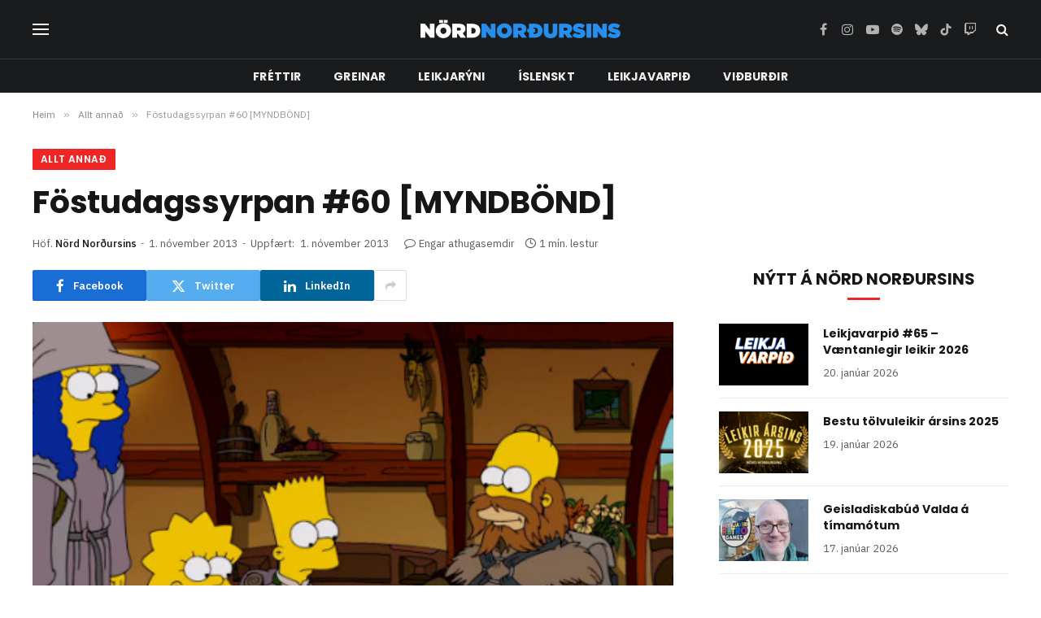

--- FILE ---
content_type: text/html; charset=UTF-8
request_url: https://nordnordursins.is/2013/11/fostudagssyrpan-60/
body_size: 17802
content:

<!DOCTYPE html>
<html lang="is" prefix="og: http://ogp.me/ns# fb: http://ogp.me/ns/fb#" class="s-light site-s-light">

<head>

	<meta charset="UTF-8" />
	<meta name="viewport" content="width=device-width, initial-scale=1" />
	<title>Föstudagssyrpan #60 [MYNDBÖND] &#8211; Nörd Norðursins</title><link rel="preload" as="image" imagesrcset="https://nordnordursins.is/wp-content/uploads//2013/11/Simpsons-Hobbit.jpg" imagesizes="(max-width: 788px) 100vw, 788px" /><link rel="preload" as="font" href="https://nordnordursins.is/wp-content/themes/smart-mag/css/icons/fonts/ts-icons.woff2?v3.2" type="font/woff2" crossorigin="anonymous" />
<meta name='robots' content='max-image-preview:large' />
	<style>img:is([sizes="auto" i], [sizes^="auto," i]) { contain-intrinsic-size: 3000px 1500px }</style>
	<link rel='dns-prefetch' href='//fonts.googleapis.com' />
<link rel="alternate" type="application/rss+xml" title="Nörd Norðursins &raquo; Straumur" href="https://nordnordursins.is/feed/" />
<link rel="alternate" type="application/rss+xml" title="Nörd Norðursins &raquo; Straumur athugasemda" href="https://nordnordursins.is/comments/feed/" />
<link rel="alternate" type="application/rss+xml" title="Nörd Norðursins &raquo; Föstudagssyrpan #60 [MYNDBÖND] Straumur athugasemda" href="https://nordnordursins.is/2013/11/fostudagssyrpan-60/feed/" />
<script type="text/javascript">
/* <![CDATA[ */
window._wpemojiSettings = {"baseUrl":"https:\/\/s.w.org\/images\/core\/emoji\/16.0.1\/72x72\/","ext":".png","svgUrl":"https:\/\/s.w.org\/images\/core\/emoji\/16.0.1\/svg\/","svgExt":".svg","source":{"concatemoji":"https:\/\/nordnordursins.is\/wp-includes\/js\/wp-emoji-release.min.js?ver=6.8.3"}};
/*! This file is auto-generated */
!function(s,n){var o,i,e;function c(e){try{var t={supportTests:e,timestamp:(new Date).valueOf()};sessionStorage.setItem(o,JSON.stringify(t))}catch(e){}}function p(e,t,n){e.clearRect(0,0,e.canvas.width,e.canvas.height),e.fillText(t,0,0);var t=new Uint32Array(e.getImageData(0,0,e.canvas.width,e.canvas.height).data),a=(e.clearRect(0,0,e.canvas.width,e.canvas.height),e.fillText(n,0,0),new Uint32Array(e.getImageData(0,0,e.canvas.width,e.canvas.height).data));return t.every(function(e,t){return e===a[t]})}function u(e,t){e.clearRect(0,0,e.canvas.width,e.canvas.height),e.fillText(t,0,0);for(var n=e.getImageData(16,16,1,1),a=0;a<n.data.length;a++)if(0!==n.data[a])return!1;return!0}function f(e,t,n,a){switch(t){case"flag":return n(e,"\ud83c\udff3\ufe0f\u200d\u26a7\ufe0f","\ud83c\udff3\ufe0f\u200b\u26a7\ufe0f")?!1:!n(e,"\ud83c\udde8\ud83c\uddf6","\ud83c\udde8\u200b\ud83c\uddf6")&&!n(e,"\ud83c\udff4\udb40\udc67\udb40\udc62\udb40\udc65\udb40\udc6e\udb40\udc67\udb40\udc7f","\ud83c\udff4\u200b\udb40\udc67\u200b\udb40\udc62\u200b\udb40\udc65\u200b\udb40\udc6e\u200b\udb40\udc67\u200b\udb40\udc7f");case"emoji":return!a(e,"\ud83e\udedf")}return!1}function g(e,t,n,a){var r="undefined"!=typeof WorkerGlobalScope&&self instanceof WorkerGlobalScope?new OffscreenCanvas(300,150):s.createElement("canvas"),o=r.getContext("2d",{willReadFrequently:!0}),i=(o.textBaseline="top",o.font="600 32px Arial",{});return e.forEach(function(e){i[e]=t(o,e,n,a)}),i}function t(e){var t=s.createElement("script");t.src=e,t.defer=!0,s.head.appendChild(t)}"undefined"!=typeof Promise&&(o="wpEmojiSettingsSupports",i=["flag","emoji"],n.supports={everything:!0,everythingExceptFlag:!0},e=new Promise(function(e){s.addEventListener("DOMContentLoaded",e,{once:!0})}),new Promise(function(t){var n=function(){try{var e=JSON.parse(sessionStorage.getItem(o));if("object"==typeof e&&"number"==typeof e.timestamp&&(new Date).valueOf()<e.timestamp+604800&&"object"==typeof e.supportTests)return e.supportTests}catch(e){}return null}();if(!n){if("undefined"!=typeof Worker&&"undefined"!=typeof OffscreenCanvas&&"undefined"!=typeof URL&&URL.createObjectURL&&"undefined"!=typeof Blob)try{var e="postMessage("+g.toString()+"("+[JSON.stringify(i),f.toString(),p.toString(),u.toString()].join(",")+"));",a=new Blob([e],{type:"text/javascript"}),r=new Worker(URL.createObjectURL(a),{name:"wpTestEmojiSupports"});return void(r.onmessage=function(e){c(n=e.data),r.terminate(),t(n)})}catch(e){}c(n=g(i,f,p,u))}t(n)}).then(function(e){for(var t in e)n.supports[t]=e[t],n.supports.everything=n.supports.everything&&n.supports[t],"flag"!==t&&(n.supports.everythingExceptFlag=n.supports.everythingExceptFlag&&n.supports[t]);n.supports.everythingExceptFlag=n.supports.everythingExceptFlag&&!n.supports.flag,n.DOMReady=!1,n.readyCallback=function(){n.DOMReady=!0}}).then(function(){return e}).then(function(){var e;n.supports.everything||(n.readyCallback(),(e=n.source||{}).concatemoji?t(e.concatemoji):e.wpemoji&&e.twemoji&&(t(e.twemoji),t(e.wpemoji)))}))}((window,document),window._wpemojiSettings);
/* ]]> */
</script>

<style id='wp-emoji-styles-inline-css' type='text/css'>

	img.wp-smiley, img.emoji {
		display: inline !important;
		border: none !important;
		box-shadow: none !important;
		height: 1em !important;
		width: 1em !important;
		margin: 0 0.07em !important;
		vertical-align: -0.1em !important;
		background: none !important;
		padding: 0 !important;
	}
</style>
<link rel='stylesheet' id='wp-block-library-css' href='https://nordnordursins.is/wp-includes/css/dist/block-library/style.min.css?ver=6.8.3' type='text/css' media='all' />
<style id='classic-theme-styles-inline-css' type='text/css'>
/*! This file is auto-generated */
.wp-block-button__link{color:#fff;background-color:#32373c;border-radius:9999px;box-shadow:none;text-decoration:none;padding:calc(.667em + 2px) calc(1.333em + 2px);font-size:1.125em}.wp-block-file__button{background:#32373c;color:#fff;text-decoration:none}
</style>
<style id='global-styles-inline-css' type='text/css'>
:root{--wp--preset--aspect-ratio--square: 1;--wp--preset--aspect-ratio--4-3: 4/3;--wp--preset--aspect-ratio--3-4: 3/4;--wp--preset--aspect-ratio--3-2: 3/2;--wp--preset--aspect-ratio--2-3: 2/3;--wp--preset--aspect-ratio--16-9: 16/9;--wp--preset--aspect-ratio--9-16: 9/16;--wp--preset--color--black: #000000;--wp--preset--color--cyan-bluish-gray: #abb8c3;--wp--preset--color--white: #ffffff;--wp--preset--color--pale-pink: #f78da7;--wp--preset--color--vivid-red: #cf2e2e;--wp--preset--color--luminous-vivid-orange: #ff6900;--wp--preset--color--luminous-vivid-amber: #fcb900;--wp--preset--color--light-green-cyan: #7bdcb5;--wp--preset--color--vivid-green-cyan: #00d084;--wp--preset--color--pale-cyan-blue: #8ed1fc;--wp--preset--color--vivid-cyan-blue: #0693e3;--wp--preset--color--vivid-purple: #9b51e0;--wp--preset--gradient--vivid-cyan-blue-to-vivid-purple: linear-gradient(135deg,rgba(6,147,227,1) 0%,rgb(155,81,224) 100%);--wp--preset--gradient--light-green-cyan-to-vivid-green-cyan: linear-gradient(135deg,rgb(122,220,180) 0%,rgb(0,208,130) 100%);--wp--preset--gradient--luminous-vivid-amber-to-luminous-vivid-orange: linear-gradient(135deg,rgba(252,185,0,1) 0%,rgba(255,105,0,1) 100%);--wp--preset--gradient--luminous-vivid-orange-to-vivid-red: linear-gradient(135deg,rgba(255,105,0,1) 0%,rgb(207,46,46) 100%);--wp--preset--gradient--very-light-gray-to-cyan-bluish-gray: linear-gradient(135deg,rgb(238,238,238) 0%,rgb(169,184,195) 100%);--wp--preset--gradient--cool-to-warm-spectrum: linear-gradient(135deg,rgb(74,234,220) 0%,rgb(151,120,209) 20%,rgb(207,42,186) 40%,rgb(238,44,130) 60%,rgb(251,105,98) 80%,rgb(254,248,76) 100%);--wp--preset--gradient--blush-light-purple: linear-gradient(135deg,rgb(255,206,236) 0%,rgb(152,150,240) 100%);--wp--preset--gradient--blush-bordeaux: linear-gradient(135deg,rgb(254,205,165) 0%,rgb(254,45,45) 50%,rgb(107,0,62) 100%);--wp--preset--gradient--luminous-dusk: linear-gradient(135deg,rgb(255,203,112) 0%,rgb(199,81,192) 50%,rgb(65,88,208) 100%);--wp--preset--gradient--pale-ocean: linear-gradient(135deg,rgb(255,245,203) 0%,rgb(182,227,212) 50%,rgb(51,167,181) 100%);--wp--preset--gradient--electric-grass: linear-gradient(135deg,rgb(202,248,128) 0%,rgb(113,206,126) 100%);--wp--preset--gradient--midnight: linear-gradient(135deg,rgb(2,3,129) 0%,rgb(40,116,252) 100%);--wp--preset--font-size--small: 13px;--wp--preset--font-size--medium: 20px;--wp--preset--font-size--large: 36px;--wp--preset--font-size--x-large: 42px;--wp--preset--spacing--20: 0.44rem;--wp--preset--spacing--30: 0.67rem;--wp--preset--spacing--40: 1rem;--wp--preset--spacing--50: 1.5rem;--wp--preset--spacing--60: 2.25rem;--wp--preset--spacing--70: 3.38rem;--wp--preset--spacing--80: 5.06rem;--wp--preset--shadow--natural: 6px 6px 9px rgba(0, 0, 0, 0.2);--wp--preset--shadow--deep: 12px 12px 50px rgba(0, 0, 0, 0.4);--wp--preset--shadow--sharp: 6px 6px 0px rgba(0, 0, 0, 0.2);--wp--preset--shadow--outlined: 6px 6px 0px -3px rgba(255, 255, 255, 1), 6px 6px rgba(0, 0, 0, 1);--wp--preset--shadow--crisp: 6px 6px 0px rgba(0, 0, 0, 1);}:where(.is-layout-flex){gap: 0.5em;}:where(.is-layout-grid){gap: 0.5em;}body .is-layout-flex{display: flex;}.is-layout-flex{flex-wrap: wrap;align-items: center;}.is-layout-flex > :is(*, div){margin: 0;}body .is-layout-grid{display: grid;}.is-layout-grid > :is(*, div){margin: 0;}:where(.wp-block-columns.is-layout-flex){gap: 2em;}:where(.wp-block-columns.is-layout-grid){gap: 2em;}:where(.wp-block-post-template.is-layout-flex){gap: 1.25em;}:where(.wp-block-post-template.is-layout-grid){gap: 1.25em;}.has-black-color{color: var(--wp--preset--color--black) !important;}.has-cyan-bluish-gray-color{color: var(--wp--preset--color--cyan-bluish-gray) !important;}.has-white-color{color: var(--wp--preset--color--white) !important;}.has-pale-pink-color{color: var(--wp--preset--color--pale-pink) !important;}.has-vivid-red-color{color: var(--wp--preset--color--vivid-red) !important;}.has-luminous-vivid-orange-color{color: var(--wp--preset--color--luminous-vivid-orange) !important;}.has-luminous-vivid-amber-color{color: var(--wp--preset--color--luminous-vivid-amber) !important;}.has-light-green-cyan-color{color: var(--wp--preset--color--light-green-cyan) !important;}.has-vivid-green-cyan-color{color: var(--wp--preset--color--vivid-green-cyan) !important;}.has-pale-cyan-blue-color{color: var(--wp--preset--color--pale-cyan-blue) !important;}.has-vivid-cyan-blue-color{color: var(--wp--preset--color--vivid-cyan-blue) !important;}.has-vivid-purple-color{color: var(--wp--preset--color--vivid-purple) !important;}.has-black-background-color{background-color: var(--wp--preset--color--black) !important;}.has-cyan-bluish-gray-background-color{background-color: var(--wp--preset--color--cyan-bluish-gray) !important;}.has-white-background-color{background-color: var(--wp--preset--color--white) !important;}.has-pale-pink-background-color{background-color: var(--wp--preset--color--pale-pink) !important;}.has-vivid-red-background-color{background-color: var(--wp--preset--color--vivid-red) !important;}.has-luminous-vivid-orange-background-color{background-color: var(--wp--preset--color--luminous-vivid-orange) !important;}.has-luminous-vivid-amber-background-color{background-color: var(--wp--preset--color--luminous-vivid-amber) !important;}.has-light-green-cyan-background-color{background-color: var(--wp--preset--color--light-green-cyan) !important;}.has-vivid-green-cyan-background-color{background-color: var(--wp--preset--color--vivid-green-cyan) !important;}.has-pale-cyan-blue-background-color{background-color: var(--wp--preset--color--pale-cyan-blue) !important;}.has-vivid-cyan-blue-background-color{background-color: var(--wp--preset--color--vivid-cyan-blue) !important;}.has-vivid-purple-background-color{background-color: var(--wp--preset--color--vivid-purple) !important;}.has-black-border-color{border-color: var(--wp--preset--color--black) !important;}.has-cyan-bluish-gray-border-color{border-color: var(--wp--preset--color--cyan-bluish-gray) !important;}.has-white-border-color{border-color: var(--wp--preset--color--white) !important;}.has-pale-pink-border-color{border-color: var(--wp--preset--color--pale-pink) !important;}.has-vivid-red-border-color{border-color: var(--wp--preset--color--vivid-red) !important;}.has-luminous-vivid-orange-border-color{border-color: var(--wp--preset--color--luminous-vivid-orange) !important;}.has-luminous-vivid-amber-border-color{border-color: var(--wp--preset--color--luminous-vivid-amber) !important;}.has-light-green-cyan-border-color{border-color: var(--wp--preset--color--light-green-cyan) !important;}.has-vivid-green-cyan-border-color{border-color: var(--wp--preset--color--vivid-green-cyan) !important;}.has-pale-cyan-blue-border-color{border-color: var(--wp--preset--color--pale-cyan-blue) !important;}.has-vivid-cyan-blue-border-color{border-color: var(--wp--preset--color--vivid-cyan-blue) !important;}.has-vivid-purple-border-color{border-color: var(--wp--preset--color--vivid-purple) !important;}.has-vivid-cyan-blue-to-vivid-purple-gradient-background{background: var(--wp--preset--gradient--vivid-cyan-blue-to-vivid-purple) !important;}.has-light-green-cyan-to-vivid-green-cyan-gradient-background{background: var(--wp--preset--gradient--light-green-cyan-to-vivid-green-cyan) !important;}.has-luminous-vivid-amber-to-luminous-vivid-orange-gradient-background{background: var(--wp--preset--gradient--luminous-vivid-amber-to-luminous-vivid-orange) !important;}.has-luminous-vivid-orange-to-vivid-red-gradient-background{background: var(--wp--preset--gradient--luminous-vivid-orange-to-vivid-red) !important;}.has-very-light-gray-to-cyan-bluish-gray-gradient-background{background: var(--wp--preset--gradient--very-light-gray-to-cyan-bluish-gray) !important;}.has-cool-to-warm-spectrum-gradient-background{background: var(--wp--preset--gradient--cool-to-warm-spectrum) !important;}.has-blush-light-purple-gradient-background{background: var(--wp--preset--gradient--blush-light-purple) !important;}.has-blush-bordeaux-gradient-background{background: var(--wp--preset--gradient--blush-bordeaux) !important;}.has-luminous-dusk-gradient-background{background: var(--wp--preset--gradient--luminous-dusk) !important;}.has-pale-ocean-gradient-background{background: var(--wp--preset--gradient--pale-ocean) !important;}.has-electric-grass-gradient-background{background: var(--wp--preset--gradient--electric-grass) !important;}.has-midnight-gradient-background{background: var(--wp--preset--gradient--midnight) !important;}.has-small-font-size{font-size: var(--wp--preset--font-size--small) !important;}.has-medium-font-size{font-size: var(--wp--preset--font-size--medium) !important;}.has-large-font-size{font-size: var(--wp--preset--font-size--large) !important;}.has-x-large-font-size{font-size: var(--wp--preset--font-size--x-large) !important;}
:where(.wp-block-post-template.is-layout-flex){gap: 1.25em;}:where(.wp-block-post-template.is-layout-grid){gap: 1.25em;}
:where(.wp-block-columns.is-layout-flex){gap: 2em;}:where(.wp-block-columns.is-layout-grid){gap: 2em;}
:root :where(.wp-block-pullquote){font-size: 1.5em;line-height: 1.6;}
</style>
<link rel='stylesheet' id='wp-polls-css' href='https://nordnordursins.is/wp-content/plugins/wp-polls/polls-css.css?ver=2.77.3' type='text/css' media='all' />
<style id='wp-polls-inline-css' type='text/css'>
.wp-polls .pollbar {
	margin: 1px;
	font-size: 8px;
	line-height: 10px;
	height: 10px;
	background-image: url('https://nordnordursins.is/wp-content/plugins/wp-polls/images/default_gradient/pollbg.gif');
	border: 1px solid #c8c8c8;
}

</style>
<link rel='stylesheet' id='smartmag-core-css' href='https://nordnordursins.is/wp-content/themes/smart-mag/style.css?ver=10.3.2' type='text/css' media='all' />
<style id='smartmag-core-inline-css' type='text/css'>
:root { --c-main: #ef2626;
--c-main-rgb: 239,38,38;
--text-font: "IBM Plex Sans", system-ui, -apple-system, "Segoe UI", Arial, sans-serif;
--body-font: "IBM Plex Sans", system-ui, -apple-system, "Segoe UI", Arial, sans-serif;
--title-font: "Poppins", system-ui, -apple-system, "Segoe UI", Arial, sans-serif;
--h-font: "Poppins", system-ui, -apple-system, "Segoe UI", Arial, sans-serif;
--text-h-font: var(--h-font);
--title-size-s: 16px;
--title-size-n: 17px;
--title-size-m: 18px;
--title-fw-semi: 700;
--c-post-meta: #5e5e5e; }
.smart-head-main .smart-head-mid { --head-h: 72px; }
.s-dark .smart-head-main .smart-head-mid,
.smart-head-main .s-dark.smart-head-mid { background-color: #1a1b1d; }
.smart-head-main .smart-head-mid { border-top-width: 0px; }
.smart-head-main .smart-head-bot { --head-h: 42px; background-color: #1a1b1d; border-top-width: 1px; }
.s-dark .smart-head-main .smart-head-bot,
.smart-head-main .s-dark.smart-head-bot { border-top-color: #383838; }
.smart-head-main .smart-head-bot { border-bottom-width: 0px; }
.s-dark .smart-head-main .smart-head-bot,
.smart-head-main .s-dark.smart-head-bot { border-bottom-color: #383838; }
.navigation { font-family: "Poppins", system-ui, -apple-system, "Segoe UI", Arial, sans-serif; }
.navigation-main .menu > li > a { font-size: 14px; font-weight: bold; text-transform: uppercase; letter-spacing: .01em; }
.navigation-main .menu > li li a { font-size: 13px; }
.navigation-main { --nav-items-space: 20px; }
.nav-hov-b .menu > li > a:before { border-width: 3px; }
.s-dark .navigation { --c-nav-blip: #bababa; --c-nav-hov-bg: rgba(239,239,239,0); }
.mobile-menu { font-family: "Poppins", system-ui, -apple-system, "Segoe UI", Arial, sans-serif; font-weight: 600; }
.s-dark .smart-head-main .spc-social,
.smart-head-main .s-dark .spc-social { --c-spc-social: #b2b2b2; }
.smart-head-main .spc-social { --spc-social-fs: 16px; --spc-social-space: 5px; }
.smart-head-main .hamburger-icon { --line-weight: 2px; }
.smart-head-main .offcanvas-toggle { --item-mr: 25px; }
.smart-head .ts-button1 { font-weight: bold; line-height: .8; letter-spacing: 0.08em; }
.upper-footer .block-head { --space-below: 35px; --line-weight: 3px; --c-border: #0a0a0a; }
.post-meta .meta-item, .post-meta .text-in { font-size: 13px; }
.post-meta .post-cat > a { font-family: "Poppins", system-ui, -apple-system, "Segoe UI", Arial, sans-serif; font-weight: 600; }
.s-light .block-wrap.s-dark { --c-post-meta: var(--c-contrast-450); }
.s-dark, .s-light .block-wrap.s-dark { --c-post-meta: #e0e0e0; }
.post-meta { --p-meta-sep: "-"; --p-meta-sep-pad: 5px; }
.post-meta .meta-item:before { transform: scale(0.85); }
.cat-labels .category { font-family: "Poppins", system-ui, -apple-system, "Segoe UI", Arial, sans-serif; font-size: 13px; font-weight: 600; font-style: normal; text-transform: uppercase; line-height: 1.8; }
.block-head .heading { font-family: "Poppins", system-ui, -apple-system, "Segoe UI", Arial, sans-serif; }
.block-head-c .heading { font-size: 20px; }
.block-head-c { --line-weight: 3px; }
.block-head-c2 { --line-weight: 3px; }
.block-head-e1 .heading { font-size: 20px; }
.site-s-light .entry-content { color: #212121; }
.s-dark .entry-content { color: #efefef; }
.post-share-float .service { margin-bottom: 6px; font-size: 16px; }
.s-head-large .post-title { font-size: 39px; }
@media (min-width: 941px) and (max-width: 1200px) { .navigation-main .menu > li > a { font-size: calc(10px + (14px - 10px) * .7); } }
@media (max-width: 767px) { .s-head-large .post-title { font-size: 32px; } }


</style>
<link rel='stylesheet' id='smartmag-magnific-popup-css' href='https://nordnordursins.is/wp-content/themes/smart-mag/css/lightbox.css?ver=10.3.2' type='text/css' media='all' />
<link rel='stylesheet' id='smartmag-icons-css' href='https://nordnordursins.is/wp-content/themes/smart-mag/css/icons/icons.css?ver=10.3.2' type='text/css' media='all' />
<link rel='stylesheet' id='smartmag-gfonts-custom-css' href='https://fonts.googleapis.com/css?family=IBM+Plex+Sans%3A400%2C500%2C600%2C700%7CPoppins%3A400%2C500%2C600%2C700&#038;display=swap' type='text/css' media='all' />
<script type="text/javascript" id="smartmag-lazy-inline-js-after">
/* <![CDATA[ */
/**
 * @copyright ThemeSphere
 * @preserve
 */
var BunyadLazy={};BunyadLazy.load=function(){function a(e,n){var t={};e.dataset.bgset&&e.dataset.sizes?(t.sizes=e.dataset.sizes,t.srcset=e.dataset.bgset):t.src=e.dataset.bgsrc,function(t){var a=t.dataset.ratio;if(0<a){const e=t.parentElement;if(e.classList.contains("media-ratio")){const n=e.style;n.getPropertyValue("--a-ratio")||(n.paddingBottom=100/a+"%")}}}(e);var a,o=document.createElement("img");for(a in o.onload=function(){var t="url('"+(o.currentSrc||o.src)+"')",a=e.style;a.backgroundImage!==t&&requestAnimationFrame(()=>{a.backgroundImage=t,n&&n()}),o.onload=null,o.onerror=null,o=null},o.onerror=o.onload,t)o.setAttribute(a,t[a]);o&&o.complete&&0<o.naturalWidth&&o.onload&&o.onload()}function e(t){t.dataset.loaded||a(t,()=>{document.dispatchEvent(new Event("lazyloaded")),t.dataset.loaded=1})}function n(t){"complete"===document.readyState?t():window.addEventListener("load",t)}return{initEarly:function(){var t,a=()=>{document.querySelectorAll(".img.bg-cover:not(.lazyload)").forEach(e)};"complete"!==document.readyState?(t=setInterval(a,150),n(()=>{a(),clearInterval(t)})):a()},callOnLoad:n,initBgImages:function(t){t&&n(()=>{document.querySelectorAll(".img.bg-cover").forEach(e)})},bgLoad:a}}(),BunyadLazy.load.initEarly();
/* ]]> */
</script>
<script type="text/javascript" src="https://nordnordursins.is/wp-includes/js/jquery/jquery.min.js?ver=3.7.1" id="jquery-core-js"></script>
<script type="text/javascript" src="https://nordnordursins.is/wp-includes/js/jquery/jquery-migrate.min.js?ver=3.4.1" id="jquery-migrate-js"></script>
<link rel="https://api.w.org/" href="https://nordnordursins.is/wp-json/" /><link rel="alternate" title="JSON" type="application/json" href="https://nordnordursins.is/wp-json/wp/v2/posts/19794" /><link rel="EditURI" type="application/rsd+xml" title="RSD" href="https://nordnordursins.is/xmlrpc.php?rsd" />
<meta name="generator" content="WordPress 6.8.3" />
<link rel="canonical" href="https://nordnordursins.is/2013/11/fostudagssyrpan-60/" />
<link rel='shortlink' href='https://nordnordursins.is/?p=19794' />
<link rel="alternate" title="oEmbed (JSON)" type="application/json+oembed" href="https://nordnordursins.is/wp-json/oembed/1.0/embed?url=https%3A%2F%2Fnordnordursins.is%2F2013%2F11%2Ffostudagssyrpan-60%2F" />
<link rel="alternate" title="oEmbed (XML)" type="text/xml+oembed" href="https://nordnordursins.is/wp-json/oembed/1.0/embed?url=https%3A%2F%2Fnordnordursins.is%2F2013%2F11%2Ffostudagssyrpan-60%2F&#038;format=xml" />

		<script>
		var BunyadSchemeKey = 'bunyad-scheme';
		(() => {
			const d = document.documentElement;
			const c = d.classList;
			var scheme = localStorage.getItem(BunyadSchemeKey);
			
			if (scheme) {
				d.dataset.origClass = c;
				scheme === 'dark' ? c.remove('s-light', 'site-s-light') : c.remove('s-dark', 'site-s-dark');
				c.add('site-s-' + scheme, 's-' + scheme);
			}
		})();
		</script>
		<meta name="generator" content="Elementor 3.34.1; features: e_font_icon_svg, additional_custom_breakpoints; settings: css_print_method-external, google_font-enabled, font_display-swap">
			<style>
				.e-con.e-parent:nth-of-type(n+4):not(.e-lazyloaded):not(.e-no-lazyload),
				.e-con.e-parent:nth-of-type(n+4):not(.e-lazyloaded):not(.e-no-lazyload) * {
					background-image: none !important;
				}
				@media screen and (max-height: 1024px) {
					.e-con.e-parent:nth-of-type(n+3):not(.e-lazyloaded):not(.e-no-lazyload),
					.e-con.e-parent:nth-of-type(n+3):not(.e-lazyloaded):not(.e-no-lazyload) * {
						background-image: none !important;
					}
				}
				@media screen and (max-height: 640px) {
					.e-con.e-parent:nth-of-type(n+2):not(.e-lazyloaded):not(.e-no-lazyload),
					.e-con.e-parent:nth-of-type(n+2):not(.e-lazyloaded):not(.e-no-lazyload) * {
						background-image: none !important;
					}
				}
			</style>
			<link rel="icon" href="https://nordnordursins.is/wp-content/uploads//2016/03/NordNordursins_logo_blue_favicon_medium.ico" sizes="32x32" />
<link rel="icon" href="https://nordnordursins.is/wp-content/uploads//2016/03/NordNordursins_logo_blue_favicon_medium.ico" sizes="192x192" />
<link rel="apple-touch-icon" href="https://nordnordursins.is/wp-content/uploads//2016/03/NordNordursins_logo_blue_favicon_medium.ico" />
<meta name="msapplication-TileImage" content="https://nordnordursins.is/wp-content/uploads//2016/03/NordNordursins_logo_blue_favicon_medium.ico" />

<!-- START - Open Graph and Twitter Card Tags 3.3.7 -->
 <!-- Facebook Open Graph -->
  <meta property="og:locale" content="is_IS"/>
  <meta property="og:site_name" content="Nörd Norðursins"/>
  <meta property="og:title" content="Föstudagssyrpan #60 [MYNDBÖND]"/>
  <meta property="og:url" content="https://nordnordursins.is/2013/11/fostudagssyrpan-60/"/>
  <meta property="og:type" content="article"/>
  <meta property="og:description" content="Gleðilegan föstudag kæru nördar, nær og fjær! Á föstudögum hitum við upp fyrir helgina með því að birta syrpu af nokkrum vel völdum myndböndum.

Hægt er að skoða eldri Föstudagssyrpur hér.

 
Batman Vs. Superman


 
Bad Lip Reading - Game of Thrones


 
The Hobbit upphafsatriði úr The S"/>
  <meta property="og:image" content="https://nordnordursins.is/wp-content/uploads//2013/11/Simpsons-Hobbit.jpg"/>
  <meta property="og:image:url" content="https://nordnordursins.is/wp-content/uploads//2013/11/Simpsons-Hobbit.jpg"/>
  <meta property="og:image:secure_url" content="https://nordnordursins.is/wp-content/uploads//2013/11/Simpsons-Hobbit.jpg"/>
  <meta property="article:published_time" content="2013-11-01T17:33:23+00:00"/>
  <meta property="article:modified_time" content="2013-11-01T23:11:21+00:00" />
  <meta property="og:updated_time" content="2013-11-01T23:11:21+00:00" />
  <meta property="article:section" content="Allt annað"/>
  <meta property="article:section" content="Föstudagssyrpan"/>
  <meta property="article:author" content="http://www.facebook.com/NordNordursins"/>
 <!-- Google+ / Schema.org -->
 <!-- Twitter Cards -->
  <meta name="twitter:title" content="Föstudagssyrpan #60 [MYNDBÖND]"/>
  <meta name="twitter:url" content="https://nordnordursins.is/2013/11/fostudagssyrpan-60/"/>
  <meta name="twitter:description" content="Gleðilegan föstudag kæru nördar, nær og fjær! Á föstudögum hitum við upp fyrir helgina með því að birta syrpu af nokkrum vel völdum myndböndum.

Hægt er að skoða eldri Föstudagssyrpur hér.

 
Batman Vs. Superman


 
Bad Lip Reading - Game of Thrones


 
The Hobbit upphafsatriði úr The S"/>
  <meta name="twitter:image" content="https://nordnordursins.is/wp-content/uploads//2013/11/Simpsons-Hobbit.jpg"/>
  <meta name="twitter:card" content="summary_large_image"/>
 <!-- SEO -->
 <!-- Misc. tags -->
 <!-- is_singular -->
<!-- END - Open Graph and Twitter Card Tags 3.3.7 -->
	


</head>

<body data-rsssl=1 class="wp-singular post-template-default single single-post postid-19794 single-format-standard wp-custom-logo wp-theme-smart-mag right-sidebar post-layout-large post-cat-134 has-lb has-lb-sm ts-img-hov-fade layout-normal elementor-default elementor-kit-36555">



<div class="main-wrap">

	
<div class="off-canvas-backdrop"></div>
<div class="mobile-menu-container off-canvas s-dark" id="off-canvas">

	<div class="off-canvas-head">
		<a href="#" class="close">
			<span class="visuallyhidden">Loka valmynd</span>
			<i class="tsi tsi-times"></i>
		</a>

		<div class="ts-logo">
					</div>
	</div>

	<div class="off-canvas-content">

					<ul class="mobile-menu"></ul>
		
		
		
		<div class="spc-social-block spc-social spc-social-b smart-head-social">
		
			
				<a href="https://www.facebook.com/NordNordursins/" class="link service s-facebook" target="_blank" rel="nofollow noopener">
					<i class="icon tsi tsi-facebook"></i>					<span class="visuallyhidden">Facebook</span>
				</a>
									
			
				<a href="https://www.instagram.com/nordnordursins/" class="link service s-instagram" target="_blank" rel="nofollow noopener">
					<i class="icon tsi tsi-instagram"></i>					<span class="visuallyhidden">Instagram</span>
				</a>
									
			
				<a href="https://www.youtube.com/nordnordursins" class="link service s-youtube" target="_blank" rel="nofollow noopener">
					<i class="icon tsi tsi-youtube-play"></i>					<span class="visuallyhidden">YouTube</span>
				</a>
									
			
				<a href="https://open.spotify.com/show/21Uu3QGZwrJXHeM1Vg4HOX?si=a9b0210df3fa4c36" class="link service s-spotify" target="_blank" rel="nofollow noopener">
					<i class="icon tsi tsi-spotify"></i>					<span class="visuallyhidden">Spotify</span>
				</a>
									
			
				<a href="https://www.tiktok.com/@nordnordursins" class="link service s-tiktok" target="_blank" rel="nofollow noopener">
					<i class="icon tsi tsi-tiktok"></i>					<span class="visuallyhidden">TikTok</span>
				</a>
									
			
				<a href="https://m.twitch.tv/nordnordursins/" class="link service s-twitch" target="_blank" rel="nofollow noopener">
					<i class="icon tsi tsi-twitch"></i>					<span class="visuallyhidden">Twitch</span>
				</a>
									
			
		</div>

		
	</div>

</div>
<div class="smart-head smart-head-a smart-head-main" id="smart-head" data-sticky="auto" data-sticky-type="smart" data-sticky-full>
	
	<div class="smart-head-row smart-head-mid smart-head-row-3 s-dark smart-head-row-full">

		<div class="inner wrap">

							
				<div class="items items-left ">
				
<button class="offcanvas-toggle has-icon" type="button" aria-label="Valmynd">
	<span class="hamburger-icon hamburger-icon-b">
		<span class="inner"></span>
	</span>
</button>				</div>

							
				<div class="items items-center ">
					<a href="https://nordnordursins.is/" title="Nörd Norðursins" rel="home" class="logo-link ts-logo logo-is-image">
		<span>
			
				
					<img src="https://nordnordursins.is/wp-content/uploads//2016/03/NordNordursins_logo_blue_SMALL.png" class="logo-image" alt="Nörd Norðursins" width="250" height="26"/>
									 
					</span>
	</a>				</div>

							
				<div class="items items-right ">
				
		<div class="spc-social-block spc-social spc-social-a smart-head-social">
		
			
				<a href="https://www.facebook.com/NordNordursins/" class="link service s-facebook" target="_blank" rel="nofollow noopener">
					<i class="icon tsi tsi-facebook"></i>					<span class="visuallyhidden">Facebook</span>
				</a>
									
			
				<a href="https://www.instagram.com/nordnordursins/" class="link service s-instagram" target="_blank" rel="nofollow noopener">
					<i class="icon tsi tsi-instagram"></i>					<span class="visuallyhidden">Instagram</span>
				</a>
									
			
				<a href="https://www.youtube.com/nordnordursins" class="link service s-youtube" target="_blank" rel="nofollow noopener">
					<i class="icon tsi tsi-youtube-play"></i>					<span class="visuallyhidden">YouTube</span>
				</a>
									
			
				<a href="https://open.spotify.com/show/21Uu3QGZwrJXHeM1Vg4HOX?si=a9b0210df3fa4c36" class="link service s-spotify" target="_blank" rel="nofollow noopener">
					<i class="icon tsi tsi-spotify"></i>					<span class="visuallyhidden">Spotify</span>
				</a>
									
			
				<a href="http://nordnordursins.bsky.social" class="link service s-bluesky" target="_blank" rel="nofollow noopener">
					<i class="icon tsi tsi-bluesky"></i>					<span class="visuallyhidden">Bluesky</span>
				</a>
									
			
				<a href="https://www.tiktok.com/@nordnordursins" class="link service s-tiktok" target="_blank" rel="nofollow noopener">
					<i class="icon tsi tsi-tiktok"></i>					<span class="visuallyhidden">TikTok</span>
				</a>
									
			
				<a href="https://m.twitch.tv/nordnordursins/" class="link service s-twitch" target="_blank" rel="nofollow noopener">
					<i class="icon tsi tsi-twitch"></i>					<span class="visuallyhidden">Twitch</span>
				</a>
									
			
		</div>

		

	<a href="#" class="search-icon has-icon-only is-icon" title="Leita">
		<i class="tsi tsi-search"></i>
	</a>

				</div>

						
		</div>
	</div>

	
	<div class="smart-head-row smart-head-bot smart-head-row-3 s-dark has-center-nav smart-head-row-full">

		<div class="inner wrap">

							
				<div class="items items-left empty">
								</div>

							
				<div class="items items-center ">
					<div class="nav-wrap">
		<nav class="navigation navigation-main nav-hov-b">
			<ul id="menu-nn-menu-4-simplified" class="menu"><li id="menu-item-36598" class="menu-item menu-item-type-taxonomy menu-item-object-category menu-cat-2290 menu-item-36598"><a href="https://nordnordursins.is/tolvuleikir/frettir-tolvuleikir/">Fréttir</a></li>
<li id="menu-item-36599" class="menu-item menu-item-type-taxonomy menu-item-object-category menu-cat-2283 menu-item-36599"><a href="https://nordnordursins.is/tolvuleikir/greinar-leikir/">Greinar</a></li>
<li id="menu-item-36600" class="menu-item menu-item-type-taxonomy menu-item-object-category menu-cat-2280 menu-item-36600"><a href="https://nordnordursins.is/tolvuleikir/leikjaryni-tolvuleikir/">Leikjarýni</a></li>
<li id="menu-item-36601" class="menu-item menu-item-type-taxonomy menu-item-object-category menu-cat-17 menu-item-36601"><a href="https://nordnordursins.is/islenskt/">Íslenskt</a></li>
<li id="menu-item-36602" class="menu-item menu-item-type-taxonomy menu-item-object-category menu-cat-3614 menu-item-36602"><a href="https://nordnordursins.is/tolvuleikir/leikjavarpid/">Leikjavarpið</a></li>
<li id="menu-item-36603" class="menu-item menu-item-type-taxonomy menu-item-object-category menu-cat-21 menu-item-36603"><a href="https://nordnordursins.is/menning/vidburdir/">Viðburðir</a></li>
</ul>		</nav>
	</div>
				</div>

							
				<div class="items items-right empty">
								</div>

						
		</div>
	</div>

	</div>
<div class="smart-head smart-head-a smart-head-mobile" id="smart-head-mobile" data-sticky="mid" data-sticky-type="smart" data-sticky-full>
	
	<div class="smart-head-row smart-head-mid smart-head-row-3 s-dark smart-head-row-full">

		<div class="inner wrap">

							
				<div class="items items-left ">
				
<button class="offcanvas-toggle has-icon" type="button" aria-label="Valmynd">
	<span class="hamburger-icon hamburger-icon-a">
		<span class="inner"></span>
	</span>
</button>				</div>

							
				<div class="items items-center ">
					<a href="https://nordnordursins.is/" title="Nörd Norðursins" rel="home" class="logo-link ts-logo logo-is-image">
		<span>
			
				
					<img src="https://nordnordursins.is/wp-content/uploads//2016/03/NordNordursins_logo_blue_SMALL.png" class="logo-image" alt="Nörd Norðursins" width="250" height="26"/>
									 
					</span>
	</a>				</div>

							
				<div class="items items-right ">
				

	<a href="#" class="search-icon has-icon-only is-icon" title="Leita">
		<i class="tsi tsi-search"></i>
	</a>

				</div>

						
		</div>
	</div>

	</div>
<nav class="breadcrumbs is-full-width breadcrumbs-a" id="breadcrumb"><div class="inner ts-contain "><span><a href="https://nordnordursins.is/"><span>Heim</span></a></span><span class="delim">&raquo;</span><span><a href="https://nordnordursins.is/allt-annad/"><span>Allt annað</span></a></span><span class="delim">&raquo;</span><span class="current">Föstudagssyrpan #60 [MYNDBÖND]</span></div></nav>
<div class="main ts-contain cf right-sidebar">
	
		
	<div class="the-post-header s-head-modern s-head-large">
	<div class="post-meta post-meta-a post-meta-left post-meta-single has-below"><div class="post-meta-items meta-above"><span class="meta-item cat-labels">
						
						<a href="https://nordnordursins.is/allt-annad/" class="category term-color-134" rel="category">Allt annað</a>
					</span>
					</div><h1 class="is-title post-title">Föstudagssyrpan #60 [MYNDBÖND]</h1><div class="post-meta-items meta-below has-author-img"><span class="meta-item post-author has-img"><span class="by">Höf.</span> <a href="https://nordnordursins.is/author/nordnordursins/" title="Færslur eftir þennan höfund: Nörd Norðursins" rel="author">Nörd Norðursins</a></span><span class="meta-item date"><time class="post-date" datetime="2013-11-01T17:33:23+00:00">1. nóvember 2013</time></span><span class="meta-item has-next-icon date-modified"><span class="updated-on">Uppfært:</span><time class="post-date" datetime="2013-11-01T23:11:21+00:00">1. nóvember 2013</time></span><span class="has-next-icon meta-item comments has-icon"><a href="https://nordnordursins.is/2013/11/fostudagssyrpan-60/#respond"><i class="tsi tsi-comment-o"></i>Engar athugasemdir</a></span><span class="meta-item read-time has-icon"><i class="tsi tsi-clock"></i>1 mín. lestur</span></div></div>
	<div class="post-share post-share-b spc-social-colors  post-share-b1">

				
		
				
			<a href="https://www.facebook.com/sharer.php?u=https%3A%2F%2Fnordnordursins.is%2F2013%2F11%2Ffostudagssyrpan-60%2F" class="cf service s-facebook service-lg" 
				title="Deila á Facebook" target="_blank" rel="nofollow noopener">
				<i class="tsi tsi-facebook"></i>
				<span class="label">Facebook</span>
							</a>
				
				
			<a href="https://twitter.com/intent/tweet?url=https%3A%2F%2Fnordnordursins.is%2F2013%2F11%2Ffostudagssyrpan-60%2F&#038;text=F%C3%B6studagssyrpan%20%2360%20%5BMYNDB%C3%96ND%5D" class="cf service s-twitter service-lg" 
				title="Deila á X (Twitter)" target="_blank" rel="nofollow noopener">
				<i class="tsi tsi-twitter"></i>
				<span class="label">Twitter</span>
							</a>
				
				
			<a href="https://www.linkedin.com/shareArticle?mini=true&#038;url=https%3A%2F%2Fnordnordursins.is%2F2013%2F11%2Ffostudagssyrpan-60%2F" class="cf service s-linkedin service-lg" 
				title="Deila á LinkedIn" target="_blank" rel="nofollow noopener">
				<i class="tsi tsi-linkedin"></i>
				<span class="label">LinkedIn</span>
							</a>
				
				
			<a href="https://www.reddit.com/submit?url=https%3A%2F%2Fnordnordursins.is%2F2013%2F11%2Ffostudagssyrpan-60%2F&#038;title=F%C3%B6studagssyrpan%20%2360%20%5BMYNDB%C3%96ND%5D" class="cf service s-reddit service-sm" 
				title="Deila á Reddit" target="_blank" rel="nofollow noopener">
				<i class="tsi tsi-reddit-alien"></i>
				<span class="label">Reddit</span>
							</a>
				
				
			<a href="https://wa.me/?text=F%C3%B6studagssyrpan%20%2360%20%5BMYNDB%C3%96ND%5D%20https%3A%2F%2Fnordnordursins.is%2F2013%2F11%2Ffostudagssyrpan-60%2F" class="cf service s-whatsapp service-sm" 
				title="Deila á WhatsApp" target="_blank" rel="nofollow noopener">
				<i class="tsi tsi-whatsapp"></i>
				<span class="label">WhatsApp</span>
							</a>
				
				
			<a href="mailto:?subject=F%C3%B6studagssyrpan%20%2360%20%5BMYNDB%C3%96ND%5D&#038;body=https%3A%2F%2Fnordnordursins.is%2F2013%2F11%2Ffostudagssyrpan-60%2F" class="cf service s-email service-sm" 
				title="Deila með tölvupósti" target="_blank" rel="nofollow noopener">
				<i class="tsi tsi-envelope-o"></i>
				<span class="label">Tölvupóstur</span>
							</a>
				
				
			<a href="https://bsky.app/intent/compose?text=https%3A%2F%2Fnordnordursins.is%2F2013%2F11%2Ffostudagssyrpan-60%2F" class="cf service s-bluesky service-sm" 
				title="Deila á Bluesky" target="_blank" rel="nofollow noopener">
				<i class="tsi tsi-bluesky"></i>
				<span class="label">Bluesky</span>
							</a>
				
				
			<a href="#" class="cf service s-link service-sm" 
				title="Afrita hlekk" target="_blank" rel="nofollow noopener">
				<i class="tsi tsi-link"></i>
				<span class="label">Afrita hlekk</span>
				<span data-message="Hlekkur afritaður!"></span>			</a>
				
		
				
					<a href="#" class="show-more" title="Sýna fleiri leiðir til að deila"><i class="tsi tsi-share"></i></a>
		
				
	</div>

	
	
</div>
<div class="ts-row has-s-large-bot">
	<div class="col-8 main-content s-post-contain">

		
					<div class="single-featured">	
	<div class="featured">
				
			<a href="https://nordnordursins.is/wp-content/uploads//2013/11/Simpsons-Hobbit.jpg" class="image-link media-ratio ar-bunyad-main" title="Föstudagssyrpan #60 [MYNDBÖND]"><img fetchpriority="high" width="788" height="515" src="https://nordnordursins.is/wp-content/uploads//2013/11/Simpsons-Hobbit.jpg" class="attachment-bunyad-main size-bunyad-main no-lazy skip-lazy wp-post-image" alt="" sizes="(max-width: 788px) 100vw, 788px" title="Föstudagssyrpan #60 [MYNDBÖND]" decoding="async" /></a>		
						
			</div>

	</div>
		
		<div class="the-post s-post-large">

			<article id="post-19794" class="post-19794 post type-post status-publish format-standard has-post-thumbnail category-allt-annad category-fostudagssyrpan tag-fostudagssyrpan">
				
<div class="post-content-wrap has-share-float">
						<div class="post-share-float share-float-a is-hidden spc-social-colors spc-social-colored">
	<div class="inner">
					<span class="share-text">Deila</span>
		
		<div class="services">
					
				
			<a href="https://www.facebook.com/sharer.php?u=https%3A%2F%2Fnordnordursins.is%2F2013%2F11%2Ffostudagssyrpan-60%2F" class="cf service s-facebook" target="_blank" title="Facebook" rel="nofollow noopener">
				<i class="tsi tsi-facebook"></i>
				<span class="label">Facebook</span>

							</a>
				
				
			<a href="mailto:?subject=F%C3%B6studagssyrpan%20%2360%20%5BMYNDB%C3%96ND%5D&body=https%3A%2F%2Fnordnordursins.is%2F2013%2F11%2Ffostudagssyrpan-60%2F" class="cf service s-email" target="_blank" title="Tölvupóstur" rel="nofollow noopener">
				<i class="tsi tsi-envelope-o"></i>
				<span class="label">Tölvupóstur</span>

							</a>
				
				
			<a href="#" class="cf service s-link" target="_blank" title="Afrita hlekk" rel="nofollow noopener">
				<i class="tsi tsi-link"></i>
				<span class="label">Afrita hlekk</span>

				<span data-message="Hlekkur afritaður!"></span>			</a>
				
		
					
		</div>
	</div>		
</div>
			
	<div class="post-content cf entry-content content-spacious">

		
				
		<p>Gleðilegan föstudag kæru nördar, nær og fjær! Á föstudögum hitum við upp fyrir helgina með því að birta syrpu af nokkrum vel völdum myndböndum.</p>
<p>Hægt er að skoða eldri Föstudagssyrpur <a title="Fleiri Föstudagssyrpur" href="https://www.nordnordursins.is/tag/fostudagssyrpan"><strong>hér</strong></a>.</p>
<p>&nbsp;</p>
<h3>Batman Vs. Superman</h3>
<p><iframe src="//www.youtube.com/embed/-G4Y8JtT1j0?rel=0" height="563" width="750" allowfullscreen="" frameborder="0"></iframe></p>
<p>&nbsp;</p>
<h3>Bad Lip Reading &#8211; Game of Thrones</h3>
<p><iframe src="//www.youtube.com/embed/5Krz-dyD-UQ?rel=0" height="563" width="750" allowfullscreen="" frameborder="0"></iframe></p>
<p>&nbsp;</p>
<h3>The Hobbit upphafsatriði úr The Simpsons</h3>
<p><iframe src="//www.youtube.com/embed/PSAOXkf0-oU?rel=0" height="422" width="750" allowfullscreen="" frameborder="0"></iframe></p>
<p>&nbsp;</p>
<h3>Skemmtileg stikla úr The LEGO Movie</h3>
<p><iframe src="//www.youtube.com/embed/fZ_JOBCLF-I?rel=0" height="422" width="750" allowfullscreen="" frameborder="0"></iframe></p>
<p>&nbsp;</p>
<h3>Star Wars Bloopers</h3>
<p><iframe src="//www.youtube.com/embed/OgLl0_mqLtc?rel=0" height="563" width="750" allowfullscreen="" frameborder="0"></iframe></p>
<p>&nbsp;</p>
<pre style="text-align: center;"><a title="Fleiri Föstudagssyrpur" href="https://www.nordnordursins.is/tag/fostudagssyrpan"><span style="text-decoration: underline;">Fleiri Föstudagssyrpur</span></a></pre>
<p>&nbsp;</p>

				
		
		
		
	</div>
</div>
	
	<div class="the-post-tags"><a href="https://nordnordursins.is/tag/fostudagssyrpan/" rel="tag">Föstudagssyrpan</a></div>
			</article>

			
	
	<div class="post-share-bot">
		<span class="info">Deila.</span>
		
		<span class="share-links spc-social spc-social-colors spc-social-bg">

			
			
				<a href="https://www.facebook.com/sharer.php?u=https%3A%2F%2Fnordnordursins.is%2F2013%2F11%2Ffostudagssyrpan-60%2F" class="service s-facebook tsi tsi-facebook" 
					title="Deila á Facebook" target="_blank" rel="nofollow noopener">
					<span class="visuallyhidden">Facebook</span>

									</a>
					
			
				<a href="https://twitter.com/intent/tweet?url=https%3A%2F%2Fnordnordursins.is%2F2013%2F11%2Ffostudagssyrpan-60%2F&#038;text=F%C3%B6studagssyrpan%20%2360%20%5BMYNDB%C3%96ND%5D" class="service s-twitter tsi tsi-twitter" 
					title="Deila á X (Twitter)" target="_blank" rel="nofollow noopener">
					<span class="visuallyhidden">Twitter</span>

									</a>
					
			
				<a href="https://www.reddit.com/submit?url=https%3A%2F%2Fnordnordursins.is%2F2013%2F11%2Ffostudagssyrpan-60%2F&#038;title=F%C3%B6studagssyrpan%20%2360%20%5BMYNDB%C3%96ND%5D" class="service s-reddit tsi tsi-reddit-alien" 
					title="Deila á Reddit" target="_blank" rel="nofollow noopener">
					<span class="visuallyhidden">Reddit</span>

									</a>
					
			
				<a href="mailto:?subject=F%C3%B6studagssyrpan%20%2360%20%5BMYNDB%C3%96ND%5D&#038;body=https%3A%2F%2Fnordnordursins.is%2F2013%2F11%2Ffostudagssyrpan-60%2F" class="service s-email tsi tsi-envelope-o" 
					title="Deila með tölvupósti" target="_blank" rel="nofollow noopener">
					<span class="visuallyhidden">Tölvupóstur</span>

									</a>
					
			
				<a href="https://bsky.app/intent/compose?text=https%3A%2F%2Fnordnordursins.is%2F2013%2F11%2Ffostudagssyrpan-60%2F" class="service s-bluesky tsi tsi-bluesky" 
					title="Deila á Bluesky" target="_blank" rel="nofollow noopener">
					<span class="visuallyhidden">Bluesky</span>

									</a>
					
			
				<a href="#" class="service s-link tsi tsi-link" 
					title="Afrita hlekk" target="_blank" rel="nofollow noopener">
					<span class="visuallyhidden">Afrita hlekk</span>

					<span data-message="Hlekkur afritaður!"></span>				</a>
					
			
			
		</span>
	</div>
	


	<section class="navigate-posts">
	
		<div class="previous">
					<span class="main-color title"><i class="tsi tsi-chevron-left"></i> Fyrri færsla</span><span class="link"><a href="https://nordnordursins.is/2013/10/cod-ghosts-og-battlefield-4-i-betri-upplausn-a-ps4-en-xbox-one/" rel="prev">CoD: Ghosts og Battlefield 4 í betri upplausn á PS4 en Xbox One</a></span>
				</div>
		<div class="next">
					<span class="main-color title">Næsta færsla <i class="tsi tsi-chevron-right"></i></span><span class="link"><a href="https://nordnordursins.is/2013/11/ludrasveitin-svanur-spilar-tolvuleikjatonlist-i-horpu/" rel="next">Lúðrasveitin Svanur spilar tölvuleikjatónlist í Hörpu</a></span>
				</div>		
	</section>



			<div class="author-box">
			<section class="author-info">

		
	<div class="description">
		<a href="https://nordnordursins.is/author/nordnordursins/" title="Færslur eftir þennan höfund: Nörd Norðursins" rel="author">Nörd Norðursins</a>		
		<ul class="social-icons">
					
			<li>
				<a href="http://www.facebook.com/NordNordursins" class="icon tsi tsi-facebook" title="Facebook"> 
					<span class="visuallyhidden">Facebook</span></a>				
			</li>
			
			
				</ul>
		
		<p class="bio">Birt af ritstjórn</p>
	</div>
	
</section>		</div>
	

	<section class="related-posts">
							
							
				<div class="block-head block-head-ac block-head-e block-head-e1 is-center">

					<h4 class="heading">Svipaðar <span class="color">færslur</span></h4>					
									</div>
				
			
				<section class="block-wrap block-grid cols-gap-sm mb-none" data-id="1">

				
			<div class="block-content">
					
	<div class="loop loop-grid loop-grid-sm grid grid-3 md:grid-2 xs:grid-1">

					
<article class="l-post grid-post grid-sm-post">

	
			<div class="media">

		
			<a href="https://nordnordursins.is/2014/12/ofvitar-32-jol/" class="image-link media-ratio ratio-16-9" title="Ofvitar #32 &#8211; Jól"><span data-bgsrc="https://nordnordursins.is/wp-content/uploads//2014/05/Ofvitar_eftir_Sondru.jpg" class="img bg-cover wp-post-image attachment-large size-large lazyload"></span></a>			
			
			
			
		
		</div>
	

	
		<div class="content">

			<div class="post-meta post-meta-a has-below"><h4 class="is-title post-title"><a href="https://nordnordursins.is/2014/12/ofvitar-32-jol/">Ofvitar #32 &#8211; Jól</a></h4><div class="post-meta-items meta-below"><span class="meta-item date"><span class="date-link"><time class="post-date" datetime="2014-12-22T10:42:13+00:00">22. desember 2014</time></span></span></div></div>			
			
			
		</div>

	
</article>					
<article class="l-post grid-post grid-sm-post">

	
			<div class="media">

		
			<a href="https://nordnordursins.is/2014/12/ofvitar-31-jolagjof/" class="image-link media-ratio ratio-16-9" title="Ofvitar #31 – Jólagjöf"><span data-bgsrc="https://nordnordursins.is/wp-content/uploads//2014/05/Ofvitar_eftir_Sondru.jpg" class="img bg-cover wp-post-image attachment-large size-large lazyload"></span></a>			
			
			
			
		
		</div>
	

	
		<div class="content">

			<div class="post-meta post-meta-a has-below"><h4 class="is-title post-title"><a href="https://nordnordursins.is/2014/12/ofvitar-31-jolagjof/">Ofvitar #31 – Jólagjöf</a></h4><div class="post-meta-items meta-below"><span class="meta-item date"><span class="date-link"><time class="post-date" datetime="2014-12-15T10:40:10+00:00">15. desember 2014</time></span></span></div></div>			
			
			
		</div>

	
</article>					
<article class="l-post grid-post grid-sm-post">

	
			<div class="media">

		
			<a href="https://nordnordursins.is/2014/12/ofvitar-29-romantik/" class="image-link media-ratio ratio-16-9" title="Ofvitar #30 &#8211; Rómantík"><span data-bgsrc="https://nordnordursins.is/wp-content/uploads//2014/05/Ofvitar_eftir_Sondru.jpg" class="img bg-cover wp-post-image attachment-large size-large lazyload"></span></a>			
			
			
			
		
		</div>
	

	
		<div class="content">

			<div class="post-meta post-meta-a has-below"><h4 class="is-title post-title"><a href="https://nordnordursins.is/2014/12/ofvitar-29-romantik/">Ofvitar #30 &#8211; Rómantík</a></h4><div class="post-meta-items meta-below"><span class="meta-item date"><span class="date-link"><time class="post-date" datetime="2014-12-01T23:50:28+00:00">1. desember 2014</time></span></span></div></div>			
			
			
		</div>

	
</article>					
<article class="l-post grid-post grid-sm-post">

	
			<div class="media">

		
			<a href="https://nordnordursins.is/2014/11/ofvitar-28-oskuholl/" class="image-link media-ratio ratio-16-9" title="Ofvitar #28 – Öskuhóll"><span data-bgsrc="https://nordnordursins.is/wp-content/uploads//2014/05/Ofvitar_eftir_Sondru.jpg" class="img bg-cover wp-post-image attachment-large size-large lazyload"></span></a>			
			
			
			
		
		</div>
	

	
		<div class="content">

			<div class="post-meta post-meta-a has-below"><h4 class="is-title post-title"><a href="https://nordnordursins.is/2014/11/ofvitar-28-oskuholl/">Ofvitar #28 – Öskuhóll</a></h4><div class="post-meta-items meta-below"><span class="meta-item date"><span class="date-link"><time class="post-date" datetime="2014-11-17T09:00:36+00:00">17. nóvember 2014</time></span></span></div></div>			
			
			
		</div>

	
</article>					
<article class="l-post grid-post grid-sm-post">

	
			<div class="media">

		
			<a href="https://nordnordursins.is/2014/10/ofvitar-27-barnalog/" class="image-link media-ratio ratio-16-9" title="Ofvitar #27 – Barnalög"><span data-bgsrc="https://nordnordursins.is/wp-content/uploads//2014/05/Ofvitar_eftir_Sondru.jpg" class="img bg-cover wp-post-image attachment-large size-large lazyload"></span></a>			
			
			
			
		
		</div>
	

	
		<div class="content">

			<div class="post-meta post-meta-a has-below"><h4 class="is-title post-title"><a href="https://nordnordursins.is/2014/10/ofvitar-27-barnalog/">Ofvitar #27 – Barnalög</a></h4><div class="post-meta-items meta-below"><span class="meta-item date"><span class="date-link"><time class="post-date" datetime="2014-10-31T21:53:49+00:00">31. október 2014</time></span></span></div></div>			
			
			
		</div>

	
</article>					
<article class="l-post grid-post grid-sm-post">

	
			<div class="media">

		
			<a href="https://nordnordursins.is/2014/10/ofvitar-26-snjor/" class="image-link media-ratio ratio-16-9" title="Ofvitar #26 – Snjór"><span data-bgsrc="https://nordnordursins.is/wp-content/uploads//2014/05/Ofvitar_eftir_Sondru.jpg" class="img bg-cover wp-post-image attachment-large size-large lazyload"></span></a>			
			
			
			
		
		</div>
	

	
		<div class="content">

			<div class="post-meta post-meta-a has-below"><h4 class="is-title post-title"><a href="https://nordnordursins.is/2014/10/ofvitar-26-snjor/">Ofvitar #26 – Snjór</a></h4><div class="post-meta-items meta-below"><span class="meta-item date"><span class="date-link"><time class="post-date" datetime="2014-10-20T22:30:32+00:00">20. október 2014</time></span></span></div></div>			
			
			
		</div>

	
</article>		
	</div>

		
			</div>

		</section>
		
	</section>			
			<div class="comments">
							</div>

		</div>
	</div>
	
			
	
	<aside class="col-4 main-sidebar has-sep" data-sticky="1">
	
			<div class="inner theiaStickySidebar">
		
			
		<div id="smartmag-block-posts-small-2" class="widget ts-block-widget smartmag-widget-posts-small">		
		<div class="block">
					<section class="block-wrap block-posts-small block-sc mb-none" data-id="2">

			<div class="widget-title block-head block-head-ac block-head block-head-ac block-head-c block-head-c2 is-center has-style"><h5 class="heading">Nýtt á Nörd Norðursins</h5></div>	
			<div class="block-content">
				
	<div class="loop loop-small loop-small-a loop-sep loop-small-sep grid grid-1 md:grid-1 sm:grid-1 xs:grid-1">

					
<article class="l-post small-post small-a-post m-pos-left">

	
			<div class="media">

		
			<a href="https://nordnordursins.is/2026/01/leikjavarpid-65-vaentanlegir-leikir-2026/" class="image-link media-ratio ar-bunyad-thumb" title="Leikjavarpið #65 – Væntanlegir leikir 2026"><span data-bgsrc="https://nordnordursins.is/wp-content/uploads//2026/01/LEIKJAVARPID665-300x194.png" class="img bg-cover wp-post-image attachment-medium size-medium lazyload" data-bgset="https://nordnordursins.is/wp-content/uploads/2026/01/LEIKJAVARPID665-300x194.png 300w, https://nordnordursins.is/wp-content/uploads/2026/01/LEIKJAVARPID665-1024x661.png 1024w, https://nordnordursins.is/wp-content/uploads/2026/01/LEIKJAVARPID665-768x496.png 768w, https://nordnordursins.is/wp-content/uploads/2026/01/LEIKJAVARPID665-150x97.png 150w, https://nordnordursins.is/wp-content/uploads/2026/01/LEIKJAVARPID665-450x291.png 450w, https://nordnordursins.is/wp-content/uploads/2026/01/LEIKJAVARPID665.png 1200w" data-sizes="(max-width: 110px) 100vw, 110px"></span></a>			
			
			
			
		
		</div>
	

	
		<div class="content">

			<div class="post-meta post-meta-a post-meta-left has-below"><h4 class="is-title post-title"><a href="https://nordnordursins.is/2026/01/leikjavarpid-65-vaentanlegir-leikir-2026/">Leikjavarpið #65 – Væntanlegir leikir 2026</a></h4><div class="post-meta-items meta-below"><span class="meta-item date"><span class="date-link"><time class="post-date" datetime="2026-01-20T10:02:06+00:00">20. janúar 2026</time></span></span></div></div>			
			
			
		</div>

	
</article>	
					
<article class="l-post small-post small-a-post m-pos-left">

	
			<div class="media">

		
			<a href="https://nordnordursins.is/2026/01/bestu-tolvuleikir-arsins-2025/" class="image-link media-ratio ar-bunyad-thumb" title="Bestu tölvuleikir ársins 2025"><span data-bgsrc="https://nordnordursins.is/wp-content/uploads//2026/01/Leikir_arsins_2025_Nord_Nordursins-300x167.png" class="img bg-cover wp-post-image attachment-medium size-medium lazyload" data-bgset="https://nordnordursins.is/wp-content/uploads/2026/01/Leikir_arsins_2025_Nord_Nordursins-300x167.png 300w, https://nordnordursins.is/wp-content/uploads/2026/01/Leikir_arsins_2025_Nord_Nordursins-1024x571.png 1024w, https://nordnordursins.is/wp-content/uploads/2026/01/Leikir_arsins_2025_Nord_Nordursins-768x428.png 768w, https://nordnordursins.is/wp-content/uploads/2026/01/Leikir_arsins_2025_Nord_Nordursins-1536x856.png 1536w, https://nordnordursins.is/wp-content/uploads/2026/01/Leikir_arsins_2025_Nord_Nordursins-150x84.png 150w, https://nordnordursins.is/wp-content/uploads/2026/01/Leikir_arsins_2025_Nord_Nordursins-450x251.png 450w, https://nordnordursins.is/wp-content/uploads/2026/01/Leikir_arsins_2025_Nord_Nordursins-1200x669.png 1200w, https://nordnordursins.is/wp-content/uploads/2026/01/Leikir_arsins_2025_Nord_Nordursins.png 1601w" data-sizes="(max-width: 110px) 100vw, 110px"></span></a>			
			
			
			
		
		</div>
	

	
		<div class="content">

			<div class="post-meta post-meta-a post-meta-left has-below"><h4 class="is-title post-title"><a href="https://nordnordursins.is/2026/01/bestu-tolvuleikir-arsins-2025/">Bestu tölvuleikir ársins 2025</a></h4><div class="post-meta-items meta-below"><span class="meta-item date"><span class="date-link"><time class="post-date" datetime="2026-01-19T13:17:33+00:00">19. janúar 2026</time></span></span></div></div>			
			
			
		</div>

	
</article>	
					
<article class="l-post small-post small-a-post m-pos-left">

	
			<div class="media">

		
			<a href="https://nordnordursins.is/2026/01/geisladiskabud-valda-a-timamotum/" class="image-link media-ratio ar-bunyad-thumb" title="Geisladiskabúð Valda á tímamótum"><span data-bgsrc="https://nordnordursins.is/wp-content/uploads//2026/01/611490070_2258146484694425_7796852492597395052_n-300x202.jpg" class="img bg-cover wp-post-image attachment-medium size-medium lazyload" data-bgset="https://nordnordursins.is/wp-content/uploads/2026/01/611490070_2258146484694425_7796852492597395052_n-300x202.jpg 300w, https://nordnordursins.is/wp-content/uploads/2026/01/611490070_2258146484694425_7796852492597395052_n-1024x690.jpg 1024w, https://nordnordursins.is/wp-content/uploads/2026/01/611490070_2258146484694425_7796852492597395052_n-768x517.jpg 768w, https://nordnordursins.is/wp-content/uploads/2026/01/611490070_2258146484694425_7796852492597395052_n-1536x1034.jpg 1536w, https://nordnordursins.is/wp-content/uploads/2026/01/611490070_2258146484694425_7796852492597395052_n-150x101.jpg 150w, https://nordnordursins.is/wp-content/uploads/2026/01/611490070_2258146484694425_7796852492597395052_n-450x303.jpg 450w, https://nordnordursins.is/wp-content/uploads/2026/01/611490070_2258146484694425_7796852492597395052_n-1200x808.jpg 1200w, https://nordnordursins.is/wp-content/uploads/2026/01/611490070_2258146484694425_7796852492597395052_n.jpg 2048w" data-sizes="(max-width: 110px) 100vw, 110px"></span></a>			
			
			
			
		
		</div>
	

	
		<div class="content">

			<div class="post-meta post-meta-a post-meta-left has-below"><h4 class="is-title post-title"><a href="https://nordnordursins.is/2026/01/geisladiskabud-valda-a-timamotum/">Geisladiskabúð Valda á tímamótum</a></h4><div class="post-meta-items meta-below"><span class="meta-item date"><span class="date-link"><time class="post-date" datetime="2026-01-17T22:43:16+00:00">17. janúar 2026</time></span></span></div></div>			
			
			
		</div>

	
</article>	
					
<article class="l-post small-post small-a-post m-pos-left">

	
			<div class="media">

		
			<a href="https://nordnordursins.is/2026/01/thegar-leikur-bidur-thig-um-ad-haetta-ad-reyna/" class="image-link media-ratio ar-bunyad-thumb" title="Þegar leikur biður þig um að hætta að reyna"><span data-bgsrc="https://nordnordursins.is/wp-content/uploads//2026/01/Screenshot-2026-01-11-at-12.49.05-300x172.png" class="img bg-cover wp-post-image attachment-medium size-medium lazyload" data-bgset="https://nordnordursins.is/wp-content/uploads/2026/01/Screenshot-2026-01-11-at-12.49.05-300x172.png 300w, https://nordnordursins.is/wp-content/uploads/2026/01/Screenshot-2026-01-11-at-12.49.05-1024x588.png 1024w, https://nordnordursins.is/wp-content/uploads/2026/01/Screenshot-2026-01-11-at-12.49.05-768x441.png 768w, https://nordnordursins.is/wp-content/uploads/2026/01/Screenshot-2026-01-11-at-12.49.05-1536x882.png 1536w, https://nordnordursins.is/wp-content/uploads/2026/01/Screenshot-2026-01-11-at-12.49.05-2048x1176.png 2048w, https://nordnordursins.is/wp-content/uploads/2026/01/Screenshot-2026-01-11-at-12.49.05-150x86.png 150w, https://nordnordursins.is/wp-content/uploads/2026/01/Screenshot-2026-01-11-at-12.49.05-450x258.png 450w, https://nordnordursins.is/wp-content/uploads/2026/01/Screenshot-2026-01-11-at-12.49.05-1200x689.png 1200w" data-sizes="(max-width: 110px) 100vw, 110px" role="img" aria-label="Wanderstop"></span></a>			
			
			<div class="review review-number c-overlay">
						<span class="progress"></span><span>8.0</span>
					</div>
			
		
		</div>
	

	
		<div class="content">

			<div class="post-meta post-meta-a post-meta-left has-below"><h4 class="is-title post-title"><a href="https://nordnordursins.is/2026/01/thegar-leikur-bidur-thig-um-ad-haetta-ad-reyna/">Þegar leikur biður þig um að hætta að reyna</a></h4><div class="post-meta-items meta-below"><span class="meta-item date"><span class="date-link"><time class="post-date" datetime="2026-01-14T13:51:00+00:00">14. janúar 2026</time></span></span></div></div>			
			
			
		</div>

	
</article>	
					
<article class="l-post small-post small-a-post m-pos-left">

	
			<div class="media">

		
			<a href="https://nordnordursins.is/2026/01/lupina-syngur-frumsamid-lag-i-echoes-of-the-end/" class="image-link media-ratio ar-bunyad-thumb" title="Lúpína syngur frumsamið lag í Echoes of the End &#8211; „Þetta var mjög skemmtilegt ferli“"><span data-bgsrc="https://nordnordursins.is/wp-content/uploads//2026/01/Bergmal_Lupina-300x194.jpg" class="img bg-cover wp-post-image attachment-medium size-medium lazyload" data-bgset="https://nordnordursins.is/wp-content/uploads/2026/01/Bergmal_Lupina-300x194.jpg 300w, https://nordnordursins.is/wp-content/uploads/2026/01/Bergmal_Lupina-1024x661.jpg 1024w, https://nordnordursins.is/wp-content/uploads/2026/01/Bergmal_Lupina-768x496.jpg 768w, https://nordnordursins.is/wp-content/uploads/2026/01/Bergmal_Lupina-150x97.jpg 150w, https://nordnordursins.is/wp-content/uploads/2026/01/Bergmal_Lupina-450x291.jpg 450w, https://nordnordursins.is/wp-content/uploads/2026/01/Bergmal_Lupina.jpg 1200w" data-sizes="(max-width: 110px) 100vw, 110px"></span></a>			
			
			
			
		
		</div>
	

	
		<div class="content">

			<div class="post-meta post-meta-a post-meta-left has-below"><h4 class="is-title post-title"><a href="https://nordnordursins.is/2026/01/lupina-syngur-frumsamid-lag-i-echoes-of-the-end/">Lúpína syngur frumsamið lag í Echoes of the End &#8211; „Þetta var mjög skemmtilegt ferli“</a></h4><div class="post-meta-items meta-below"><span class="meta-item date"><span class="date-link"><time class="post-date" datetime="2026-01-04T10:49:56+00:00">4. janúar 2026</time></span></span></div></div>			
			
			
		</div>

	
</article>	
		
	</div>

					</div>

		</section>
				</div>

		</div><div id="media_image-2" class="widget widget_media_image"><a href="https://nordnordursins.is/2025/12/the-game-awards-i-beinni-11-12-des/"><img width="300" height="197" src="[data-uri]" class="image wp-image-36844  attachment-medium size-medium lazyload" alt="" style="max-width: 100%; height: auto;" decoding="async" sizes="(max-width: 300px) 100vw, 300px" data-srcset="https://nordnordursins.is/wp-content/uploads/2025/12/the-game-awards-2025-box-300x197.jpg 300w, https://nordnordursins.is/wp-content/uploads/2025/12/the-game-awards-2025-box-1024x672.jpg 1024w, https://nordnordursins.is/wp-content/uploads/2025/12/the-game-awards-2025-box-768x504.jpg 768w, https://nordnordursins.is/wp-content/uploads/2025/12/the-game-awards-2025-box-150x98.jpg 150w, https://nordnordursins.is/wp-content/uploads/2025/12/the-game-awards-2025-box-450x295.jpg 450w, https://nordnordursins.is/wp-content/uploads/2025/12/the-game-awards-2025-box.jpg 1200w" data-src="https://nordnordursins.is/wp-content/uploads//2025/12/the-game-awards-2025-box-300x197.jpg" /></a></div>
		<div id="bunyad-latest-reviews-widget-2" class="widget latest-reviews">		
		<div class="block">
					<section class="block-wrap block-posts-small block-sc mb-none" data-id="3">

			<div class="widget-title block-head block-head-ac block-head block-head-ac block-head-c block-head-c2 is-center has-style"><h5 class="heading">Leikjarýni</h5></div>	
			<div class="block-content">
				
	<div class="loop loop-small loop-small- loop-sep loop-small-sep grid grid-1 md:grid-1 sm:grid-1 xs:grid-1">

					
<article class="l-post small-post m-pos-left">

	
			<div class="media">

		
			<a href="https://nordnordursins.is/2026/01/thegar-leikur-bidur-thig-um-ad-haetta-ad-reyna/" class="image-link media-ratio ar-bunyad-thumb" title="Þegar leikur biður þig um að hætta að reyna"><span data-bgsrc="https://nordnordursins.is/wp-content/uploads//2026/01/Screenshot-2026-01-11-at-12.49.05-300x172.png" class="img bg-cover wp-post-image attachment-medium size-medium lazyload" data-bgset="https://nordnordursins.is/wp-content/uploads/2026/01/Screenshot-2026-01-11-at-12.49.05-300x172.png 300w, https://nordnordursins.is/wp-content/uploads/2026/01/Screenshot-2026-01-11-at-12.49.05-1024x588.png 1024w, https://nordnordursins.is/wp-content/uploads/2026/01/Screenshot-2026-01-11-at-12.49.05-768x441.png 768w, https://nordnordursins.is/wp-content/uploads/2026/01/Screenshot-2026-01-11-at-12.49.05-1536x882.png 1536w, https://nordnordursins.is/wp-content/uploads/2026/01/Screenshot-2026-01-11-at-12.49.05-2048x1176.png 2048w, https://nordnordursins.is/wp-content/uploads/2026/01/Screenshot-2026-01-11-at-12.49.05-150x86.png 150w, https://nordnordursins.is/wp-content/uploads/2026/01/Screenshot-2026-01-11-at-12.49.05-450x258.png 450w, https://nordnordursins.is/wp-content/uploads/2026/01/Screenshot-2026-01-11-at-12.49.05-1200x689.png 1200w" data-sizes="(max-width: 110px) 100vw, 110px" role="img" aria-label="Wanderstop"></span></a>			
			
			<div class="review review-number c-overlay">
						<span class="progress"></span><span>8.0</span>
					</div>
			
		
		</div>
	

	
		<div class="content">

			<div class="post-meta post-meta-a post-meta-left has-below"><h4 class="is-title post-title"><a href="https://nordnordursins.is/2026/01/thegar-leikur-bidur-thig-um-ad-haetta-ad-reyna/">Þegar leikur biður þig um að hætta að reyna</a></h4><div class="post-meta-items meta-below"><span class="meta-item date"><span class="date-link"><time class="post-date" datetime="2026-01-14T13:51:00+00:00">14. janúar 2026</time></span></span></div></div>			
			
			
		</div>

	
</article>	
					
<article class="l-post small-post m-pos-left">

	
			<div class="media">

		
			<a href="https://nordnordursins.is/2026/01/ur-oskunni-i-eldinn/" class="image-link media-ratio ar-bunyad-thumb" title="Úr öskunni í eldinn"><span data-bgsrc="https://nordnordursins.is/wp-content/uploads//2026/01/Avatar_From_the_Ashes-300x169.jpg" class="img bg-cover wp-post-image attachment-medium size-medium lazyload" data-bgset="https://nordnordursins.is/wp-content/uploads/2026/01/Avatar_From_the_Ashes-300x169.jpg 300w, https://nordnordursins.is/wp-content/uploads/2026/01/Avatar_From_the_Ashes-1024x576.jpg 1024w, https://nordnordursins.is/wp-content/uploads/2026/01/Avatar_From_the_Ashes-768x432.jpg 768w, https://nordnordursins.is/wp-content/uploads/2026/01/Avatar_From_the_Ashes-1536x864.jpg 1536w, https://nordnordursins.is/wp-content/uploads/2026/01/Avatar_From_the_Ashes-2048x1152.jpg 2048w, https://nordnordursins.is/wp-content/uploads/2026/01/Avatar_From_the_Ashes-150x84.jpg 150w, https://nordnordursins.is/wp-content/uploads/2026/01/Avatar_From_the_Ashes-450x253.jpg 450w, https://nordnordursins.is/wp-content/uploads/2026/01/Avatar_From_the_Ashes-1200x675.jpg 1200w" data-sizes="(max-width: 110px) 100vw, 110px"></span></a>			
			
			<div class="review review-number c-overlay">
						<span class="progress"></span><span>7.5</span>
					</div>
			
		
		</div>
	

	
		<div class="content">

			<div class="post-meta post-meta-a post-meta-left has-below"><h4 class="is-title post-title"><a href="https://nordnordursins.is/2026/01/ur-oskunni-i-eldinn/">Úr öskunni í eldinn</a></h4><div class="post-meta-items meta-below"><span class="meta-item date"><span class="date-link"><time class="post-date" datetime="2026-01-02T19:24:40+00:00">2. janúar 2026</time></span></span></div></div>			
			
			
		</div>

	
</article>	
					
<article class="l-post small-post m-pos-left">

	
			<div class="media">

		
			<a href="https://nordnordursins.is/2025/12/lifdu-af-sem-musarungi-i-winter-burrow/" class="image-link media-ratio ar-bunyad-thumb" title="Lifðu af sem músarungi í Winter Burrow"><span data-bgsrc="https://nordnordursins.is/wp-content/uploads//2025/12/WinterBurrow-300x169.jpg" class="img bg-cover wp-post-image attachment-medium size-medium lazyload" data-bgset="https://nordnordursins.is/wp-content/uploads/2025/12/WinterBurrow-300x169.jpg 300w, https://nordnordursins.is/wp-content/uploads/2025/12/WinterBurrow-1024x576.jpg 1024w, https://nordnordursins.is/wp-content/uploads/2025/12/WinterBurrow-768x432.jpg 768w, https://nordnordursins.is/wp-content/uploads/2025/12/WinterBurrow-1536x864.jpg 1536w, https://nordnordursins.is/wp-content/uploads/2025/12/WinterBurrow-150x84.jpg 150w, https://nordnordursins.is/wp-content/uploads/2025/12/WinterBurrow-450x253.jpg 450w, https://nordnordursins.is/wp-content/uploads/2025/12/WinterBurrow-1200x675.jpg 1200w, https://nordnordursins.is/wp-content/uploads/2025/12/WinterBurrow.jpg 2048w" data-sizes="(max-width: 110px) 100vw, 110px"></span></a>			
			
			<div class="review review-number c-overlay">
						<span class="progress"></span><span>7.8</span>
					</div>
			
		
		</div>
	

	
		<div class="content">

			<div class="post-meta post-meta-a post-meta-left has-below"><h4 class="is-title post-title"><a href="https://nordnordursins.is/2025/12/lifdu-af-sem-musarungi-i-winter-burrow/">Lifðu af sem músarungi í Winter Burrow</a></h4><div class="post-meta-items meta-below"><span class="meta-item date"><span class="date-link"><time class="post-date" datetime="2025-12-11T09:22:00+00:00">11. desember 2025</time></span></span></div></div>			
			
			
		</div>

	
</article>	
					
<article class="l-post small-post m-pos-left">

	
			<div class="media">

		
			<a href="https://nordnordursins.is/2025/12/football-manager-26-taeknilegt-sjalfsmark/" class="image-link media-ratio ar-bunyad-thumb" title="Football Manager 26 &#8211; Tæknilegt sjálfsmark"><span data-bgsrc="https://nordnordursins.is/wp-content/uploads//2025/12/Key-Art-Asset-3840x2160.-2-300x169.jpg" class="img bg-cover wp-post-image attachment-medium size-medium lazyload" data-bgset="https://nordnordursins.is/wp-content/uploads/2025/12/Key-Art-Asset-3840x2160.-2-300x169.jpg 300w, https://nordnordursins.is/wp-content/uploads/2025/12/Key-Art-Asset-3840x2160.-2-1024x576.jpg 1024w, https://nordnordursins.is/wp-content/uploads/2025/12/Key-Art-Asset-3840x2160.-2-768x432.jpg 768w, https://nordnordursins.is/wp-content/uploads/2025/12/Key-Art-Asset-3840x2160.-2-1536x864.jpg 1536w, https://nordnordursins.is/wp-content/uploads/2025/12/Key-Art-Asset-3840x2160.-2-150x84.jpg 150w, https://nordnordursins.is/wp-content/uploads/2025/12/Key-Art-Asset-3840x2160.-2-450x253.jpg 450w, https://nordnordursins.is/wp-content/uploads/2025/12/Key-Art-Asset-3840x2160.-2-1200x675.jpg 1200w, https://nordnordursins.is/wp-content/uploads/2025/12/Key-Art-Asset-3840x2160.-2.jpg 1920w" data-sizes="(max-width: 110px) 100vw, 110px"></span></a>			
			
			<div class="review review-number c-overlay">
						<span class="progress"></span><span>5.5</span>
					</div>
			
		
		</div>
	

	
		<div class="content">

			<div class="post-meta post-meta-a post-meta-left has-below"><h4 class="is-title post-title"><a href="https://nordnordursins.is/2025/12/football-manager-26-taeknilegt-sjalfsmark/">Football Manager 26 &#8211; Tæknilegt sjálfsmark</a></h4><div class="post-meta-items meta-below"><span class="meta-item date"><span class="date-link"><time class="post-date" datetime="2025-12-06T17:37:14+00:00">6. desember 2025</time></span></span></div></div>			
			
			
		</div>

	
</article>	
					
<article class="l-post small-post m-pos-left">

	
			<div class="media">

		
			<a href="https://nordnordursins.is/2025/11/anno-117-pax-romana/" class="image-link media-ratio ar-bunyad-thumb" title="Anno 117: Pax Romana"><span data-bgsrc="https://nordnordursins.is/wp-content/uploads//2025/11/ANNO_ShipJourney_10062024_9PMCEST-2-300x169.png" class="img bg-cover wp-post-image attachment-medium size-medium lazyload" data-bgset="https://nordnordursins.is/wp-content/uploads/2025/11/ANNO_ShipJourney_10062024_9PMCEST-2-300x169.png 300w, https://nordnordursins.is/wp-content/uploads/2025/11/ANNO_ShipJourney_10062024_9PMCEST-2-1024x576.png 1024w, https://nordnordursins.is/wp-content/uploads/2025/11/ANNO_ShipJourney_10062024_9PMCEST-2-768x432.png 768w, https://nordnordursins.is/wp-content/uploads/2025/11/ANNO_ShipJourney_10062024_9PMCEST-2-1536x864.png 1536w, https://nordnordursins.is/wp-content/uploads/2025/11/ANNO_ShipJourney_10062024_9PMCEST-2-150x84.png 150w, https://nordnordursins.is/wp-content/uploads/2025/11/ANNO_ShipJourney_10062024_9PMCEST-2-450x253.png 450w, https://nordnordursins.is/wp-content/uploads/2025/11/ANNO_ShipJourney_10062024_9PMCEST-2-1200x675.png 1200w, https://nordnordursins.is/wp-content/uploads/2025/11/ANNO_ShipJourney_10062024_9PMCEST-2.png 2048w" data-sizes="(max-width: 110px) 100vw, 110px"></span></a>			
			
			<div class="review review-number c-overlay">
						<span class="progress"></span><span>8</span>
					</div>
			
		
		</div>
	

	
		<div class="content">

			<div class="post-meta post-meta-a post-meta-left has-below"><h4 class="is-title post-title"><a href="https://nordnordursins.is/2025/11/anno-117-pax-romana/">Anno 117: Pax Romana</a></h4><div class="post-meta-items meta-below"><span class="meta-item date"><span class="date-link"><time class="post-date" datetime="2025-11-11T23:47:31+00:00">11. nóvember 2025</time></span></span></div></div>			
			
			
		</div>

	
</article>	
		
	</div>

					</div>

		</section>
				</div>

		</div><div id="media_video-2" class="widget widget_media_video"><div class="widget-title block-head block-head-ac block-head block-head-ac block-head-c block-head-c2 is-center has-style"><h5 class="heading">Nýjast á Youtube</h5></div><div style="width:100%;" class="wp-video"><!--[if lt IE 9]><script>document.createElement('video');</script><![endif]-->
<video class="wp-video-shortcode" id="video-19794-1" preload="metadata" controls="controls"><source type="video/youtube" src="https://youtu.be/84R6rYZR0nQ?_=1" /><a href="https://youtu.be/84R6rYZR0nQ">https://youtu.be/84R6rYZR0nQ</a></video></div></div>		</div>
	
	</aside>
	
</div>
	</div>

			<footer class="main-footer cols-gap-lg footer-bold s-dark">

						<div class="upper-footer bold-footer-upper">
			<div class="ts-contain wrap">
				<div class="widgets row cf">
					<div class="widget col-4 widget_text">			<div class="textwidget"><h2><span style="color: #58c3cc;"> <a style="color: #58c3cc;" href="https://nordnordursins.is/pennar/">Um okkur</a> </span></h2></div>
		</div><div class="widget col-4 widget_search"><div class="widget-title block-head block-head-ac block-head block-head-ac block-head-c is-left has-style"><h5 class="heading">Leita á vef</h5></div><form role="search" method="get" class="search-form" action="https://nordnordursins.is/">
				<label>
					<span class="screen-reader-text">Leita að:</span>
					<input type="search" class="search-field" placeholder="Leita &hellip;" value="" name="s" />
				</label>
				<input type="submit" class="search-submit" value="Leita" />
			</form></div>
		<div class="widget col-4 widget_recent_entries">
		<div class="widget-title block-head block-head-ac block-head block-head-ac block-head-c is-left has-style"><h5 class="heading">Nýjar færslur</h5></div>
		<ul>
											<li>
					<a href="https://nordnordursins.is/2026/01/leikjavarpid-65-vaentanlegir-leikir-2026/">Leikjavarpið #65 – Væntanlegir leikir 2026</a>
									</li>
											<li>
					<a href="https://nordnordursins.is/2026/01/bestu-tolvuleikir-arsins-2025/">Bestu tölvuleikir ársins 2025</a>
									</li>
											<li>
					<a href="https://nordnordursins.is/2026/01/geisladiskabud-valda-a-timamotum/">Geisladiskabúð Valda á tímamótum</a>
									</li>
											<li>
					<a href="https://nordnordursins.is/2026/01/thegar-leikur-bidur-thig-um-ad-haetta-ad-reyna/">Þegar leikur biður þig um að hætta að reyna</a>
									</li>
											<li>
					<a href="https://nordnordursins.is/2026/01/lupina-syngur-frumsamid-lag-i-echoes-of-the-end/">Lúpína syngur frumsamið lag í Echoes of the End &#8211; „Þetta var mjög skemmtilegt ferli“</a>
									</li>
					</ul>

		</div>				</div>
			</div>
		</div>
		
	
			<div class="lower-footer bold-footer-lower">
			<div class="ts-contain inner">

				

				
		<div class="spc-social-block spc-social spc-social-b ">
		
			
				<a href="https://www.facebook.com/NordNordursins/" class="link service s-facebook" target="_blank" rel="nofollow noopener">
					<i class="icon tsi tsi-facebook"></i>					<span class="visuallyhidden">Facebook</span>
				</a>
									
			
				<a href="https://www.instagram.com/nordnordursins/" class="link service s-instagram" target="_blank" rel="nofollow noopener">
					<i class="icon tsi tsi-instagram"></i>					<span class="visuallyhidden">Instagram</span>
				</a>
									
			
				<a href="https://www.youtube.com/nordnordursins" class="link service s-youtube" target="_blank" rel="nofollow noopener">
					<i class="icon tsi tsi-youtube-play"></i>					<span class="visuallyhidden">YouTube</span>
				</a>
									
			
				<a href="https://open.spotify.com/show/21Uu3QGZwrJXHeM1Vg4HOX?si=a9b0210df3fa4c36" class="link service s-spotify" target="_blank" rel="nofollow noopener">
					<i class="icon tsi tsi-spotify"></i>					<span class="visuallyhidden">Spotify</span>
				</a>
									
			
				<a href="http://nordnordursins.bsky.social" class="link service s-bluesky" target="_blank" rel="nofollow noopener">
					<i class="icon tsi tsi-bluesky"></i>					<span class="visuallyhidden">Bluesky</span>
				</a>
									
			
				<a href="https://www.tiktok.com/@nordnordursins" class="link service s-tiktok" target="_blank" rel="nofollow noopener">
					<i class="icon tsi tsi-tiktok"></i>					<span class="visuallyhidden">TikTok</span>
				</a>
									
			
				<a href="https://m.twitch.tv/nordnordursins/" class="link service s-twitch" target="_blank" rel="nofollow noopener">
					<i class="icon tsi tsi-twitch"></i>					<span class="visuallyhidden">Twitch</span>
				</a>
									
			
		</div>

		
				
				<div class="copyright">
					&copy; 2026 Nörd Norðursins.				</div>
			</div>
		</div>		
			</footer>
		
	
</div><!-- .main-wrap -->



	<div class="search-modal-wrap" data-scheme="dark">
		<div class="search-modal-box" role="dialog" aria-modal="true">

			<form method="get" class="search-form" action="https://nordnordursins.is/">
				<input type="search" class="search-field live-search-query" name="s" placeholder="Leita…." value="" required />

				<button type="submit" class="search-submit visuallyhidden">Senda inn</button>

				<p class="message">
					Skrifaðu fyrir ofan og ýttu á <em>Enter</em> til að leita. Ýttu á <em>Esc</em> til að hætta við.				</p>
						
			</form>

		</div>
	</div>


<script type="speculationrules">
{"prefetch":[{"source":"document","where":{"and":[{"href_matches":"\/*"},{"not":{"href_matches":["\/wp-*.php","\/wp-admin\/*","\/wp-content\/uploads\/*","\/wp-content\/*","\/wp-content\/plugins\/*","\/wp-content\/themes\/smart-mag\/*","\/*\\?(.+)"]}},{"not":{"selector_matches":"a[rel~=\"nofollow\"]"}},{"not":{"selector_matches":".no-prefetch, .no-prefetch a"}}]},"eagerness":"conservative"}]}
</script>
<script type="application/ld+json">{"@context":"http:\/\/schema.org","@type":"Article","headline":"F\u00f6studagssyrpan #60 [MYNDB\u00d6ND]","url":"https:\/\/nordnordursins.is\/2013\/11\/fostudagssyrpan-60\/","image":{"@type":"ImageObject","url":"https:\/\/nordnordursins.is\/wp-content\/uploads\/\/2013\/11\/Simpsons-Hobbit.jpg","width":750,"height":303},"datePublished":"2013-11-01T17:33:23+00:00","dateModified":"2013-11-01T23:11:21+00:00","author":{"@type":"Person","name":"N\u00f6rd Nor\u00f0ursins","url":"https:\/\/nordnordursins.is\/author\/nordnordursins\/"},"publisher":{"@type":"Organization","name":"N\u00f6rd Nor\u00f0ursins","sameAs":"https:\/\/nordnordursins.is","logo":{"@type":"ImageObject","url":"https:\/\/nordnordursins.is\/wp-content\/uploads\/\/2016\/03\/NordNordursins_logo_blue_SMALL.png"}},"mainEntityOfPage":{"@type":"WebPage","@id":"https:\/\/nordnordursins.is\/2013\/11\/fostudagssyrpan-60\/"}}</script>
			<script>
				const lazyloadRunObserver = () => {
					const lazyloadBackgrounds = document.querySelectorAll( `.e-con.e-parent:not(.e-lazyloaded)` );
					const lazyloadBackgroundObserver = new IntersectionObserver( ( entries ) => {
						entries.forEach( ( entry ) => {
							if ( entry.isIntersecting ) {
								let lazyloadBackground = entry.target;
								if( lazyloadBackground ) {
									lazyloadBackground.classList.add( 'e-lazyloaded' );
								}
								lazyloadBackgroundObserver.unobserve( entry.target );
							}
						});
					}, { rootMargin: '200px 0px 200px 0px' } );
					lazyloadBackgrounds.forEach( ( lazyloadBackground ) => {
						lazyloadBackgroundObserver.observe( lazyloadBackground );
					} );
				};
				const events = [
					'DOMContentLoaded',
					'elementor/lazyload/observe',
				];
				events.forEach( ( event ) => {
					document.addEventListener( event, lazyloadRunObserver );
				} );
			</script>
			<script data-cfasync="false">SphereCore_AutoPosts = [{"id":19871,"title":"CoD: Ghosts og Battlefield 4 \u00ed betri upplausn \u00e1 PS4 en Xbox One","url":"https:\/\/nordnordursins.is\/2013\/10\/cod-ghosts-og-battlefield-4-i-betri-upplausn-a-ps4-en-xbox-one\/"},{"id":19864,"title":"PS4 mun ekki sty\u00f0ja MP3, t\u00f3nlistardiska e\u00f0a streymi","url":"https:\/\/nordnordursins.is\/2013\/10\/ps4-mun-ekki-stydja-mp3\/"},{"id":19856,"title":"N\u00fdtt s\u00fdnishorn \u00far \u00edslenska leiknum Aaru's Awakening","url":"https:\/\/nordnordursins.is\/2013\/10\/nytt-synishorn-ur-islenska-leiknum-aarus-awakening\/"},{"id":19843,"title":"V\u00e6ntanlegir leikir \u00ed n\u00f3vember 2013","url":"https:\/\/nordnordursins.is\/2013\/10\/vaentanlegir-leikir-i-november-2013\/"},{"id":19838,"title":"Stiklur \u00far X-Men: Days of Future Past, The Hunger Games: Catching Fire og Captain America: The Winter Soldier","url":"https:\/\/nordnordursins.is\/2013\/10\/stiklur-ur-x-men-days-of-future-past-the-hunger-games-catching-fire-og-captain-america-the-winter-soldier\/"},{"id":19799,"title":"Leikjar\u00fdni: Batman: Arkham Origins","url":"https:\/\/nordnordursins.is\/2013\/10\/leikjaryni-batman-arkham-origins\/"}];</script><script type="application/ld+json">{"@context":"https:\/\/schema.org","@type":"BreadcrumbList","itemListElement":[{"@type":"ListItem","position":1,"item":{"@type":"WebPage","@id":"https:\/\/nordnordursins.is\/","name":"Heim"}},{"@type":"ListItem","position":2,"item":{"@type":"WebPage","@id":"https:\/\/nordnordursins.is\/allt-annad\/","name":"Allt anna\u00f0"}},{"@type":"ListItem","position":3,"item":{"@type":"WebPage","@id":"https:\/\/nordnordursins.is\/2013\/11\/fostudagssyrpan-60\/","name":"F\u00f6studagssyrpan #60 [MYNDB\u00d6ND]"}}]}</script>
<link rel='stylesheet' id='mediaelement-css' href='https://nordnordursins.is/wp-includes/js/mediaelement/mediaelementplayer-legacy.min.css?ver=4.2.17' type='text/css' media='all' />
<link rel='stylesheet' id='wp-mediaelement-css' href='https://nordnordursins.is/wp-includes/js/mediaelement/wp-mediaelement.min.css?ver=6.8.3' type='text/css' media='all' />
<script type="text/javascript" id="smartmag-lazyload-js-extra">
/* <![CDATA[ */
var BunyadLazyConf = {"type":"normal"};
/* ]]> */
</script>
<script type="text/javascript" src="https://nordnordursins.is/wp-content/themes/smart-mag/js/lazyload.js?ver=10.3.2" id="smartmag-lazyload-js"></script>
<script type="text/javascript" id="wp-polls-js-extra">
/* <![CDATA[ */
var pollsL10n = {"ajax_url":"https:\/\/nordnordursins.is\/wp-admin\/admin-ajax.php","text_wait":"Your last request is still being processed. Please wait a while ...","text_valid":"Please choose a valid poll answer.","text_multiple":"Maximum number of choices allowed: ","show_loading":"1","show_fading":"1"};
/* ]]> */
</script>
<script type="text/javascript" src="https://nordnordursins.is/wp-content/plugins/wp-polls/polls-js.js?ver=2.77.3" id="wp-polls-js"></script>
<script type="text/javascript" src="https://nordnordursins.is/wp-content/plugins/sphere-core/components/auto-load-post/js/auto-load-post.js?ver=1.7.1" id="spc-auto-load-post-js"></script>
<script type="text/javascript" src="https://nordnordursins.is/wp-content/themes/smart-mag/js/jquery.mfp-lightbox.js?ver=10.3.2" id="magnific-popup-js"></script>
<script type="text/javascript" src="https://nordnordursins.is/wp-content/themes/smart-mag/js/jquery.sticky-sidebar.js?ver=10.3.2" id="theia-sticky-sidebar-js"></script>
<script type="text/javascript" id="smartmag-theme-js-extra">
/* <![CDATA[ */
var Bunyad = {"ajaxurl":"https:\/\/nordnordursins.is\/wp-admin\/admin-ajax.php"};
/* ]]> */
</script>
<script type="text/javascript" src="https://nordnordursins.is/wp-content/themes/smart-mag/js/theme.js?ver=10.3.2" id="smartmag-theme-js"></script>
<script type="text/javascript" src="https://nordnordursins.is/wp-content/themes/smart-mag/js/float-share.js?ver=10.3.2" id="smartmag-float-share-js"></script>
<script type="text/javascript" id="mediaelement-core-js-before">
/* <![CDATA[ */
var mejsL10n = {"language":"is","strings":{"mejs.download-file":"Download File","mejs.install-flash":"You are using a browser that does not have Flash player enabled or installed. Please turn on your Flash player plugin or download the latest version from https:\/\/get.adobe.com\/flashplayer\/","mejs.fullscreen":"Heilskj\u00e1r","mejs.play":"Spila","mejs.pause":"Hl\u00e9","mejs.time-slider":"T\u00edmasle\u00f0i","mejs.time-help-text":"Nota\u00f0u h\u00e6gri\/vinstri \u00f6rvahnappana til a\u00f0 hoppa fram\/aftur um eina sek\u00fandu, upp\/ni\u00f0ur til a\u00f0 hoppa fram\/aftur um t\u00edu sek\u00fandur.","mejs.live-broadcast":"Bein \u00fatsending","mejs.volume-help-text":"Nota\u00f0u upp\/ni\u00f0ur \u00f6rvahnappana til a\u00f0 auka e\u00f0a minnka hlj\u00f3\u00f0styrkinn.","mejs.unmute":"Kveikja \u00e1 hlj\u00f3\u00f0i","mejs.mute":"Sl\u00f6kkva \u00e1 hlj\u00f3\u00f0i","mejs.volume-slider":"Hlj\u00f3\u00f0styrkssle\u00f0i","mejs.video-player":"Myndbandsspilari","mejs.audio-player":"T\u00f3nlistarspilari","mejs.captions-subtitles":"L\u00fdsingar\/Textar","mejs.captions-chapters":"Kaflar","mejs.none":"Ekkert","mejs.afrikaans":"Afrikaans","mejs.albanian":"albanska","mejs.arabic":"arab\u00edska","mejs.belarusian":"Belarusian","mejs.bulgarian":"b\u00falgarska","mejs.catalan":"Catalan","mejs.chinese":"k\u00ednverska","mejs.chinese-simplified":"k\u00ednverska (einf\u00f6ldu\u00f0)","mejs.chinese-traditional":"k\u00ednverska (hef\u00f0bundin)","mejs.croatian":"kr\u00f3at\u00edska","mejs.czech":"t\u00e9kkneska","mejs.danish":"danska","mejs.dutch":"hollenska","mejs.english":"enska","mejs.estonian":"eistneska","mejs.filipino":"filipseyska","mejs.finnish":"Finnish","mejs.french":"franska","mejs.galician":"Galician","mejs.german":"\u00fe\u00fdska","mejs.greek":"gr\u00edska","mejs.haitian-creole":"Haitian Creole","mejs.hebrew":"hebreska","mejs.hindi":"hind\u00ed","mejs.hungarian":"ungverska","mejs.icelandic":"\u00edslenska","mejs.indonesian":"ind\u00f3nes\u00edska","mejs.irish":"\u00edrska","mejs.italian":"\u00edtalska","mejs.japanese":"japanska","mejs.korean":"k\u00f3reska","mejs.latvian":"lettneska","mejs.lithuanian":"lith\u00e1\u00edska","mejs.macedonian":"maked\u00f3n\u00edska","mejs.malay":"Malay","mejs.maltese":"Maltese","mejs.norwegian":"norska","mejs.persian":"persneska","mejs.polish":"p\u00f3lska","mejs.portuguese":"port\u00fagalska","mejs.romanian":"r\u00famenska","mejs.russian":"r\u00fassneska","mejs.serbian":"serbneska","mejs.slovak":"sl\u00f3vak\u00edska","mejs.slovenian":"Slovenian","mejs.spanish":"sp\u00e6nska","mejs.swahili":"svah\u00edli","mejs.swedish":"s\u00e6nska","mejs.tagalog":"Tagalog","mejs.thai":"t\u00e6lenska","mejs.turkish":"tyrkneska","mejs.ukrainian":"\u00fakra\u00ednska","mejs.vietnamese":"v\u00edetnamska","mejs.welsh":"velska","mejs.yiddish":"Yiddish"}};
/* ]]> */
</script>
<script type="text/javascript" src="https://nordnordursins.is/wp-includes/js/mediaelement/mediaelement-and-player.min.js?ver=4.2.17" id="mediaelement-core-js"></script>
<script type="text/javascript" src="https://nordnordursins.is/wp-includes/js/mediaelement/mediaelement-migrate.min.js?ver=6.8.3" id="mediaelement-migrate-js"></script>
<script type="text/javascript" id="mediaelement-js-extra">
/* <![CDATA[ */
var _wpmejsSettings = {"pluginPath":"\/wp-includes\/js\/mediaelement\/","classPrefix":"mejs-","stretching":"responsive","audioShortcodeLibrary":"mediaelement","videoShortcodeLibrary":"mediaelement"};
/* ]]> */
</script>
<script type="text/javascript" src="https://nordnordursins.is/wp-includes/js/mediaelement/wp-mediaelement.min.js?ver=6.8.3" id="wp-mediaelement-js"></script>
<script type="text/javascript" src="https://nordnordursins.is/wp-includes/js/mediaelement/renderers/vimeo.min.js?ver=4.2.17" id="mediaelement-vimeo-js"></script>


</body>
</html>

<!-- Page cached by LiteSpeed Cache 7.7 on 2026-01-21 18:31:34 -->